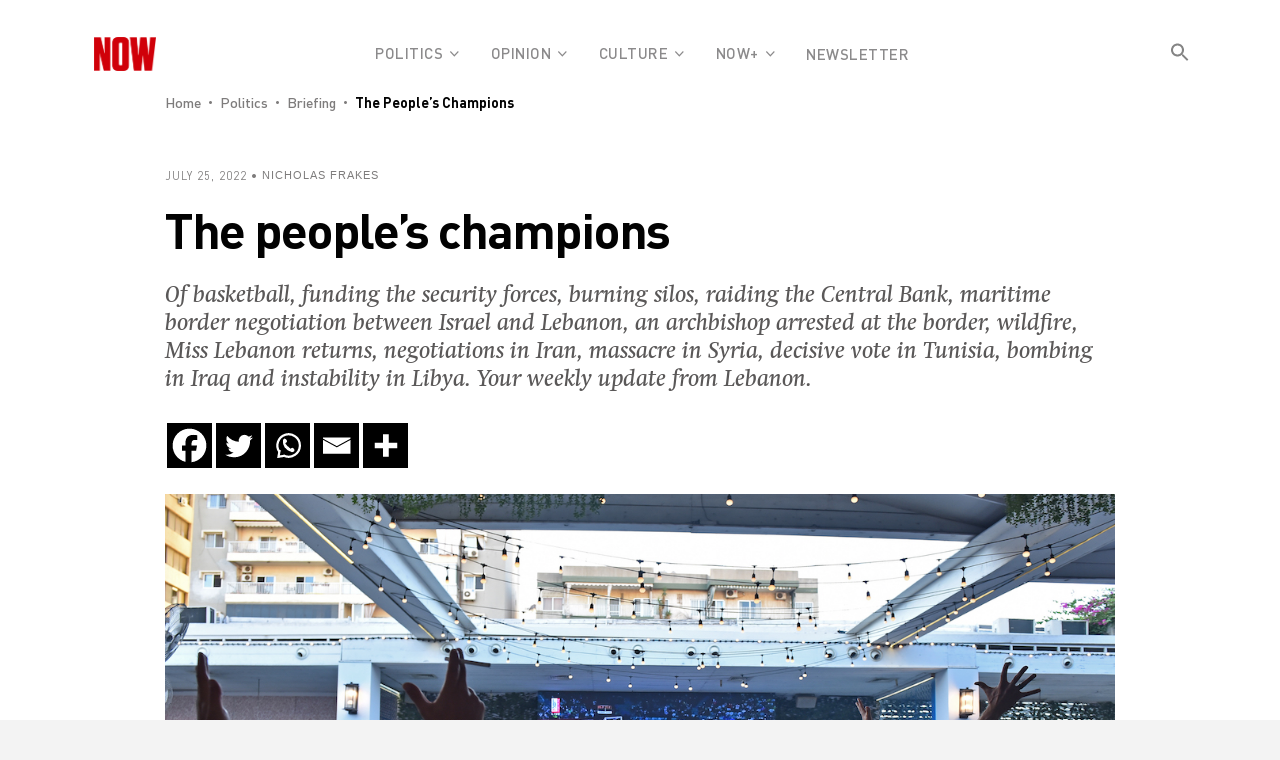

--- FILE ---
content_type: text/html; charset=UTF-8
request_url: https://nowlebanon.com/the-peoples-champions/
body_size: 32543
content:
 <!DOCTYPE html>
<html lang="en-US">
<head>
    	
        <meta charset="UTF-8"/>

        <link rel="profile" href="https://gmpg.org/xfn/11" />
        <link rel="pingback" href="https://nowlebanon.com/xmlrpc.php"/>
                    <meta name="viewport" content="width=device-width,initial-scale=1,user-scalable=no">
        	
	<meta name='robots' content='index, follow, max-image-preview:large, max-snippet:-1, max-video-preview:-1' />

	<!-- This site is optimized with the Yoast SEO plugin v22.8 - https://yoast.com/wordpress/plugins/seo/ -->
	<title>The people&#039;s champions - Nowlebanon</title>
	<link rel="canonical" href="https://nowlebanon.com/the-peoples-champions/" />
	<meta property="og:locale" content="en_US" />
	<meta property="og:type" content="article" />
	<meta property="og:title" content="The people&#039;s champions - Nowlebanon" />
	<meta property="og:description" content="Of basketball, funding the security forces, burning silos, raiding the Central Bank, maritime border negotiation between Israel and Lebanon, an archbishop arrested at the border, wildfire, Miss Lebanon returns, negotiations in Iran, massacre in Syria, decisive vote in Tunisia, bombing in Iraq and instability in Libya. Your weekly update from Lebanon." />
	<meta property="og:url" content="https://nowlebanon.com/the-peoples-champions/" />
	<meta property="og:site_name" content="Nowlebanon" />
	<meta property="article:published_time" content="2022-07-25T16:26:11+00:00" />
	<meta property="og:image" content="https://nowlebanon.com/wp-content/uploads/2022/07/32FD8NF-highres.jpg" />
	<meta property="og:image:width" content="1200" />
	<meta property="og:image:height" content="750" />
	<meta property="og:image:type" content="image/jpeg" />
	<meta name="author" content="Nicholas Frakes" />
	<meta name="twitter:card" content="summary_large_image" />
	<meta name="twitter:label1" content="Written by" />
	<meta name="twitter:data1" content="Nicholas Frakes" />
	<meta name="twitter:label2" content="Est. reading time" />
	<meta name="twitter:data2" content="11 minutes" />
	<script type="application/ld+json" class="yoast-schema-graph">{"@context":"https://schema.org","@graph":[{"@type":"WebPage","@id":"https://nowlebanon.com/the-peoples-champions/","url":"https://nowlebanon.com/the-peoples-champions/","name":"The people's champions - Nowlebanon","isPartOf":{"@id":"https://nowlebanon.com/#website"},"primaryImageOfPage":{"@id":"https://nowlebanon.com/the-peoples-champions/#primaryimage"},"image":{"@id":"https://nowlebanon.com/the-peoples-champions/#primaryimage"},"thumbnailUrl":"https://nowlebanon.com/wp-content/uploads/2022/07/32FD8NF-highres.jpg","datePublished":"2022-07-25T16:26:11+00:00","dateModified":"2022-07-25T16:26:11+00:00","author":{"@id":"https://nowlebanon.com/#/schema/person/9850b4ace8d45d87bb035e81af5b7c3a"},"breadcrumb":{"@id":"https://nowlebanon.com/the-peoples-champions/#breadcrumb"},"inLanguage":"en-US","potentialAction":[{"@type":"ReadAction","target":["https://nowlebanon.com/the-peoples-champions/"]}]},{"@type":"ImageObject","inLanguage":"en-US","@id":"https://nowlebanon.com/the-peoples-champions/#primaryimage","url":"https://nowlebanon.com/wp-content/uploads/2022/07/32FD8NF-highres.jpg","contentUrl":"https://nowlebanon.com/wp-content/uploads/2022/07/32FD8NF-highres.jpg","width":1200,"height":750,"caption":"Fans react as they watch the FIBA Asia Cup final match between Lebanon and Australia, in the Lebanese capital Beirut on July 24, 2022. The Australian team won the Asian Basketball Cup title by beating the Lebanese team in the final match 75-73. Photo: Fadel Itani, AFP"},{"@type":"BreadcrumbList","@id":"https://nowlebanon.com/the-peoples-champions/#breadcrumb","itemListElement":[{"@type":"ListItem","position":1,"name":"Home","item":"https://nowlebanon.com/"},{"@type":"ListItem","position":2,"name":"The people&#8217;s champions"}]},{"@type":"WebSite","@id":"https://nowlebanon.com/#website","url":"https://nowlebanon.com/","name":"Nowlebanon","description":"NOW","potentialAction":[{"@type":"SearchAction","target":{"@type":"EntryPoint","urlTemplate":"https://nowlebanon.com/?s={search_term_string}"},"query-input":"required name=search_term_string"}],"inLanguage":"en-US"},{"@type":"Person","@id":"https://nowlebanon.com/#/schema/person/9850b4ace8d45d87bb035e81af5b7c3a","name":"Nicholas Frakes","image":{"@type":"ImageObject","inLanguage":"en-US","@id":"https://nowlebanon.com/#/schema/person/image/","url":"https://nowlebanon.com/wp-content/uploads/2021/05/Nicholas-Frakes-Retouched-Square.jpg","contentUrl":"https://nowlebanon.com/wp-content/uploads/2021/05/Nicholas-Frakes-Retouched-Square.jpg","caption":"Nicholas Frakes"},"url":"https://nowlebanon.com/author/nicholasfrakes/"}]}</script>
	<!-- / Yoast SEO plugin. -->


<link rel='dns-prefetch' href='//www.googletagmanager.com' />
<link rel='dns-prefetch' href='//fonts.googleapis.com' />
<link rel="alternate" type="application/rss+xml" title="Nowlebanon &raquo; Feed" href="https://nowlebanon.com/feed/" />
<link rel="alternate" type="application/rss+xml" title="Nowlebanon &raquo; Comments Feed" href="https://nowlebanon.com/comments/feed/" />
<link rel="alternate" title="oEmbed (JSON)" type="application/json+oembed" href="https://nowlebanon.com/wp-json/oembed/1.0/embed?url=https%3A%2F%2Fnowlebanon.com%2Fthe-peoples-champions%2F" />
<link rel="alternate" title="oEmbed (XML)" type="text/xml+oembed" href="https://nowlebanon.com/wp-json/oembed/1.0/embed?url=https%3A%2F%2Fnowlebanon.com%2Fthe-peoples-champions%2F&#038;format=xml" />
<style id='wp-img-auto-sizes-contain-inline-css' type='text/css'>
img:is([sizes=auto i],[sizes^="auto," i]){contain-intrinsic-size:3000px 1500px}
/*# sourceURL=wp-img-auto-sizes-contain-inline-css */
</style>
<style id='wp-emoji-styles-inline-css' type='text/css'>

	img.wp-smiley, img.emoji {
		display: inline !important;
		border: none !important;
		box-shadow: none !important;
		height: 1em !important;
		width: 1em !important;
		margin: 0 0.07em !important;
		vertical-align: -0.1em !important;
		background: none !important;
		padding: 0 !important;
	}
/*# sourceURL=wp-emoji-styles-inline-css */
</style>
<style id='wp-block-library-inline-css' type='text/css'>
:root{--wp-block-synced-color:#7a00df;--wp-block-synced-color--rgb:122,0,223;--wp-bound-block-color:var(--wp-block-synced-color);--wp-editor-canvas-background:#ddd;--wp-admin-theme-color:#007cba;--wp-admin-theme-color--rgb:0,124,186;--wp-admin-theme-color-darker-10:#006ba1;--wp-admin-theme-color-darker-10--rgb:0,107,160.5;--wp-admin-theme-color-darker-20:#005a87;--wp-admin-theme-color-darker-20--rgb:0,90,135;--wp-admin-border-width-focus:2px}@media (min-resolution:192dpi){:root{--wp-admin-border-width-focus:1.5px}}.wp-element-button{cursor:pointer}:root .has-very-light-gray-background-color{background-color:#eee}:root .has-very-dark-gray-background-color{background-color:#313131}:root .has-very-light-gray-color{color:#eee}:root .has-very-dark-gray-color{color:#313131}:root .has-vivid-green-cyan-to-vivid-cyan-blue-gradient-background{background:linear-gradient(135deg,#00d084,#0693e3)}:root .has-purple-crush-gradient-background{background:linear-gradient(135deg,#34e2e4,#4721fb 50%,#ab1dfe)}:root .has-hazy-dawn-gradient-background{background:linear-gradient(135deg,#faaca8,#dad0ec)}:root .has-subdued-olive-gradient-background{background:linear-gradient(135deg,#fafae1,#67a671)}:root .has-atomic-cream-gradient-background{background:linear-gradient(135deg,#fdd79a,#004a59)}:root .has-nightshade-gradient-background{background:linear-gradient(135deg,#330968,#31cdcf)}:root .has-midnight-gradient-background{background:linear-gradient(135deg,#020381,#2874fc)}:root{--wp--preset--font-size--normal:16px;--wp--preset--font-size--huge:42px}.has-regular-font-size{font-size:1em}.has-larger-font-size{font-size:2.625em}.has-normal-font-size{font-size:var(--wp--preset--font-size--normal)}.has-huge-font-size{font-size:var(--wp--preset--font-size--huge)}.has-text-align-center{text-align:center}.has-text-align-left{text-align:left}.has-text-align-right{text-align:right}.has-fit-text{white-space:nowrap!important}#end-resizable-editor-section{display:none}.aligncenter{clear:both}.items-justified-left{justify-content:flex-start}.items-justified-center{justify-content:center}.items-justified-right{justify-content:flex-end}.items-justified-space-between{justify-content:space-between}.screen-reader-text{border:0;clip-path:inset(50%);height:1px;margin:-1px;overflow:hidden;padding:0;position:absolute;width:1px;word-wrap:normal!important}.screen-reader-text:focus{background-color:#ddd;clip-path:none;color:#444;display:block;font-size:1em;height:auto;left:5px;line-height:normal;padding:15px 23px 14px;text-decoration:none;top:5px;width:auto;z-index:100000}html :where(.has-border-color){border-style:solid}html :where([style*=border-top-color]){border-top-style:solid}html :where([style*=border-right-color]){border-right-style:solid}html :where([style*=border-bottom-color]){border-bottom-style:solid}html :where([style*=border-left-color]){border-left-style:solid}html :where([style*=border-width]){border-style:solid}html :where([style*=border-top-width]){border-top-style:solid}html :where([style*=border-right-width]){border-right-style:solid}html :where([style*=border-bottom-width]){border-bottom-style:solid}html :where([style*=border-left-width]){border-left-style:solid}html :where(img[class*=wp-image-]){height:auto;max-width:100%}:where(figure){margin:0 0 1em}html :where(.is-position-sticky){--wp-admin--admin-bar--position-offset:var(--wp-admin--admin-bar--height,0px)}@media screen and (max-width:600px){html :where(.is-position-sticky){--wp-admin--admin-bar--position-offset:0px}}

/*# sourceURL=wp-block-library-inline-css */
</style>
<style id='classic-theme-styles-inline-css' type='text/css'>
/*! This file is auto-generated */
.wp-block-button__link{color:#fff;background-color:#32373c;border-radius:9999px;box-shadow:none;text-decoration:none;padding:calc(.667em + 2px) calc(1.333em + 2px);font-size:1.125em}.wp-block-file__button{background:#32373c;color:#fff;text-decoration:none}
/*# sourceURL=/wp-includes/css/classic-themes.min.css */
</style>
<link rel='stylesheet' id='wpd-sub-title-public-style-css' href='https://nowlebanon.com/wp-content/plugins/add-subtitle/includes/css/wpd-sub-title-public.css?ver=6.9' type='text/css' media='all' />
<link rel='stylesheet' id='bbp-default-css' href='https://nowlebanon.com/wp-content/plugins/bbpress/templates/default/css/bbpress.min.css?ver=2.6.9' type='text/css' media='all' />
<link rel='stylesheet' id='rs-plugin-settings-css' href='https://nowlebanon.com/wp-content/plugins/revslider/public/assets/css/rs6.css?ver=6.2.23' type='text/css' media='all' />
<style id='rs-plugin-settings-inline-css' type='text/css'>
#rs-demo-id {}
/*# sourceURL=rs-plugin-settings-inline-css */
</style>
<link rel='stylesheet' id='uaf_client_css-css' href='https://nowlebanon.com/wp-content/uploads/useanyfont/uaf.css?ver=1666112383' type='text/css' media='all' />
<style id='woocommerce-inline-inline-css' type='text/css'>
.woocommerce form .form-row .required { visibility: visible; }
/*# sourceURL=woocommerce-inline-inline-css */
</style>
<link rel='stylesheet' id='ppress-frontend-css' href='https://nowlebanon.com/wp-content/plugins/wp-user-avatar/assets/css/frontend.min.css?ver=4.15.9' type='text/css' media='all' />
<link rel='stylesheet' id='ppress-flatpickr-css' href='https://nowlebanon.com/wp-content/plugins/wp-user-avatar/assets/flatpickr/flatpickr.min.css?ver=4.15.9' type='text/css' media='all' />
<link rel='stylesheet' id='ppress-select2-css' href='https://nowlebanon.com/wp-content/plugins/wp-user-avatar/assets/select2/select2.min.css?ver=6.9' type='text/css' media='all' />
<link rel='stylesheet' id='mc4wp-form-themes-css' href='https://nowlebanon.com/wp-content/plugins/mailchimp-for-wp/assets/css/form-themes.css?ver=4.9.13' type='text/css' media='all' />
<link rel='stylesheet' id='ivory-search-styles-css' href='https://nowlebanon.com/wp-content/plugins/add-search-to-menu/public/css/ivory-search.min.css?ver=5.5.6' type='text/css' media='all' />
<link rel='stylesheet' id='newsroom-elated-default-style-css' href='https://nowlebanon.com/wp-content/themes/newsroom/style.css?ver=6.9' type='text/css' media='all' />
<link rel='stylesheet' id='newsroom-elated-child-style-css' href='https://nowlebanon.com/wp-content/themes/newsroom-child/style.css?ver=6.9' type='text/css' media='all' />
<link rel='stylesheet' id='newsroom-elated-modules-css' href='https://nowlebanon.com/wp-content/themes/newsroom/assets/css/modules.min.css?ver=6.9' type='text/css' media='all' />
<style id='newsroom-elated-modules-inline-css' type='text/css'>
/* Chrome Fix */
.eltd-vertical-align-containers .eltd-position-center:before, 
.eltd-vertical-align-containers .eltd-position-left:before, 
.eltd-vertical-align-containers .eltd-position-right:before {
    margin-right: 0;
}

.page-template-landing-page .eltd-content {
    padding-bottom: 0;
}

.page-template-landing-page .bottom-shadow {
    box-shadow: 1px 1px 3px 0 #cecccc;
}

.page-template-landing-page .top-shadow {
    box-shadow: -1px -1px 3px 0 #cecccc;
}

.page-template-landing-page .purchase-button {
    line-height: 54px;
    padding: 0 42px;
}

@media  (max-width: 1024px) {
  .page-template-landing-page .eltd-image-with-hover-info-holder .eltd-image-with-hover-info-item {    
    width: 100% !important;
  }
/* Search Bar*/
.is-menu.full-width-menu form, .is-menu.sliding form {
    right: inherit !important;
    max-width: 100% !important;
    width: 100% !important;
}
.is-form-style.is-form-style-3 input.is-search-input {
    padding: 0;
}
/* End Search Bar */
}

.eltd-boxed footer .eltd-twitter-widget li:nth-child(2){
    margin: 0;
    padding: 0;
    border: 0;
}

.eltd-boxed footer .eltd-twitter-widget li:nth-child(3){
    display: none;
}

.eltd-boxed footer .wpcf7-form .eltd-50{
    width: 100%;
}

blockquote:before {color: #FA0A25;}

#comments {display:none}

.wp-subtitle {
    font-size: 24px;
    line-height: 28px;
    padding-bottom: 17px;
    margin-bottom: 10px;
    color:#5a5858;
    font-family: 'swift-book-it' !important;
    font-style: normal !important;
}
body.search .eltd-search-page-holder .eltd-pt-two-item .eltd-post-item-inner .eltd-pt-content-holder .eltd-pt-excerpt>.eltd-post-excerpt {
    color:#5a5858;
    font-family: 'swift-book-it' !important;
    font-style: normal !important;
    font-size: 14px;
}

.ccfic-text, .vc_figure-caption {
    font-size: 14px !important;
    font-family: 'Dinpro' !important;
    line-height:0;
}
.wpb_single_image .vc_figure-caption {
    margin-top: 10px !important;
}
.eltd-single-tags-title, .eltd-single-share {
    font-size: 20px;
}
.single-post .eltd-single-tags-holder .eltd-tags a:not(:last-child):after {
    content: " • ";
}

.eltd-pattern-background-holder {display: none !important;}

.pp-multiple-authors-layout-boxed ul li, .pp-multiple-authors-layout-centered ul li {
border: 0 !important;
}

.eltd-section-title-holder>.eltd-st-title { letter-spacing: -2px !important; line-height: 1 !important;}

.eltd-pt-title{text-transform: initial !important;}

.eltd-drop-down .eltd-menu-second .eltd-menu-inner ul li>a {font-size:12px !important}

* {
	-webkit-box-shadow: none !important;
	-moz-box-shadow: none !important;
	box-shadow: none !important;
	}

footer div {
    background-color:#000000 !important;
}
footer .eltd-footer-heading-holder img {
    margin: 30px auto 0;
}

.eltd-footer-heading-holder {border-bottom:0 !important}

.footer-spc {font-family: 'dinpro-medium' !important;}

.footer-sco span {margin-right: 20px;}
.footer-spc a {color:inherit !important;}

body.single-post .entry-title {
font-size:50px;
line-height: 0.9;
letter-spacing:-2px;
}

body {font-size:15px; color:#5a5858;}

.heateorSssFacebookSvg {background-image: url(https://nowlebanon.com/wp-content/uploads/2021/04/fb-ico-n-s.png) !important}
.heateorSssFacebookBackground {background-color:transparent !important}
.heateorSssTwitterSvg {background-image: url(https://nowlebanon.com/wp-content/uploads/2021/04/tw-ico-n-s.png) !important}
.heateorSssTwitterBackground {background-color:transparent !important}
.heateorSssWhatsappSvg {background-image: url(https://nowlebanon.com/wp-content/uploads/2021/04/watp-ico-n-s.png) !important}
.heateorSssWhatsappBackground {background-color:transparent !important}
.heateorSssEmailSvg {background-image: url(https://nowlebanon.com/wp-content/uploads/2021/04/mail-ico-s.png) !important}
.heateorSssEmailBackground {background-color:transparent !important}
.heateorSssMoreSvg {background-image: url(https://nowlebanon.com/wp-content/uploads/2021/04/sharemore-ico-s.png) !important}
.heateorSssMoreBackground {background-color:transparent !important}

.ccfic {padding-bottom:18px;}

.main-high-art-hm .eltd-pt-title-link  {
    letter-spacing: -2px;
    line-height: 0;
}

/*.culture-homepg .eltd-pt-two-item .eltd-pt-title {font-family:Swiftneueltpro-book !important}*/


.article-title-str strong{font-family: dinpro-bold !important; font-size: 20px !important; letter-spacing: -0.2px !important;}

blockquote {font-family:Dinpro-bold !important}

.multiple-authors-target-the-content div {font-family:Dinpro-bold !important}

.multiple-authors-links a {background-color:#a7a7a7 !important}

.widget-title{letter-spacing:-1.2px !important; font-size:24px; padding-top:15px}

.pp-multiple-authors-layout-boxed ul li, .pp-multiple-authors-layout-centered ul li {padding:0 !important}

.eltd-main-menu>ul>li>a {font-family:dinpro-medium !important}

@media only screen and (max-width: 768px){
#footcust1{display:none}
#footcust2{width:100% !important; float:none !important; padding-bottom:15px !important;}
#footcust3{width:100% !important; float:none !important; padding-bottom:15px !important;}
#footcust4{display:none}
}


@media only screen and (width: 2560px){
#footcust3{width:12% !important; float:right !important;}
}

aside.eltd-sidebar{background-color:#ffffff}

aside .eltd-post-item-inner{background-color:#ffffff !important}

.is-search-form {max-width:275px; height:33px}

.eltd-st-title {font-size:30px !important}

.vc_figure-caption {font-size:14px !important; font-family:'Dinpro' !important; line-height:18px;}

blockquote {font-family:'Dinpro-bold' !important; font-size: 22px !important;}

.eltd-section-title-holder:not(.eltd-st-without-border) {
    padding: 6px 22px 5px;
}

.eltd-breadcrumbs-holder {background-color:#ffffff !important; padding-top: 39px !important; border-top: 1px solid #dddcdc;}

/* Jihane */
.eltd-sidebar .widget, .wpb_widgetised_column .widget,
.eltd-bnl-holder.eltd-layout-holder .eltd-post-item .eltd-post-item-inner,
.eltd-bnl-holder.eltd-slider-holder .eltd-post-item .eltd-post-item-inner,
.eltd-bnl-holder.eltd-block-holder,
.eltd-unique-author-layout .eltd-author-description .eltd-author-description-inner {
    border-top: 5px solid #000000;
}
.eltd-bnl-holder.eltd-layout-holder .eltd-post-item .eltd-post-item-inner {
    padding: 22px 0;
}
.eltd-bnl-holder.eltd-block-holder .eltd-bnl-outer .eltd-bnl-inner>.eltd-post-block-featured {
    padding: 0;
    width: 100%;
}
.eltd-section-title-holder:not(.eltd-st-without-border) {
    padding: 6px 0 5px;
}
.wpb_widgetised_column .widget {
    padding:  22px 0;
}
.wpb_widgetised_column .widget .eltd-section-title-holder {
    border-top: 0 solid #000000;
    padding: 6px 0 5px;
    margin: -22px 0 22px;
    width: 100%;
}
.eltd-bnl-holder.eltd-block-holder.eltd-thick-border {
    border-top: 5px solid #000;
}
.eltd-bnl-holder.eltd-block-holder .eltd-bnl-outer .eltd-bnl-inner>.eltd-post-block-featured .eltd-pt-more-section:after {
    left: 0;
    width: 100%;
}
.eltd-pb-two-holder.eltd-bnl-holder .eltd-bnl-outer .eltd-bnl-inner>.eltd-post-block-part.eltd-post-block-non-featured {
    padding: 30px 0 0;
}
.eltd-post-pag-np-horizontal .eltd-bnl-navigation-holder .eltd-bnl-nav-icon {
    line-height: 45px;
}
.eltd-post-pag-np-horizontal .eltd-bnl-navigation-holder {
    right: 0;
}
.eltd-sp-one-holder.eltd-bnl-holder .eltd-bnl-outer .eltd-bnl-inner.eltd-post-slider .eltd-post-item .eltd-post-item-inner {
    padding: 22px 0;
}
.eltd-sp-one-holder.eltd-bnl-holder .eltd-bnl-outer .eltd-bnl-inner.eltd-post-slider .eltd-post-item {
    margin-left: 12px;
    margin-right: 12px;
}
.eltd-btn .eltd-btn-icon-element {
    width: 20px;
    text-align: right;
}
.eltd-bnl-holder.eltd-block-holder.eltd-pb-five-holder .eltd-bnl-outer .eltd-bnl-inner .eltd-post-block-featured {
    padding: 0 22px 0 0;
}
.eltd-bnl-holder .eltd-bnl-outer .eltd-bnl-inner>.eltd-post-block-part {
    padding: 0;
}
.eltd-bnl-holder.eltd-block-holder.eltd-pb-five-holder .eltd-bnl-outer .eltd-bnl-inner .eltd-post-block-non-featured .eltd-post-item {
    padding-right: 14px;
}
.eltd-bnl-holder .eltd-bnl-outer .eltd-bnl-inner .eltd-post-item .eltd-post-item-inner .eltd-pt-image-link img {
    width: 100%;
}
footer {
    border: 0;
    margin: 60px auto 0;
}
.eltd-sidebar .widget .eltd-section-title-holder,
.eltd-boxed-section {
    border-top: 5px solid #000;
}
.eltd-blog-holder.eltd-blog-type-standard article .eltd-post-content {
    padding: 22px 0 0;
    border-top: 4px solid #000;
}
.eltd-blog-holder.eltd-blog-type-standard article .eltd-pt-more-section:after {
    left: 0;
    width: 100%;
}
.eltd-btn .eltd-btn-icon-element {
    margin-right: 0;
}
.eltd-boxed-section .eltd-boxed-section-inner {
    padding: 8px 0;
}
body.search .eltd-boxed-section-subtitle {
    padding: 14px 0;
}
.eltd-section-title-holder:not(.eltd-st-without-border) {
    padding: 4px 0 8px;
}
body.search .eltd-search-results-holder {
    margin-top: 3px;
}
.eltd-pb-four-holder.eltd-bnl-holder .eltd-bnl-outer .eltd-bnl-inner>.eltd-post-block-non-featured {
    padding: 7px 0 22px;
    width: 100%
}
.eltd-bnl-holder .eltd-pt-image-holder .eltd-post-info-icon-holder .eltd-post-info-icon-holder-table .eltd-post-info-icon-holder-cell .eltd-post-info-icon.eltd-post-video:before {
    font-size: 20px;
}
.wpb_single_image .vc_single_image-wrapper {
    margin-top: 30px;
}
h6 {
    font-family: 'dinpro-bold' !important;
    font-size: 16px;
}
.wpb_widgetised_column .widget.eltd-widget-sticky-sidebar {
    border-top: 0 none !important;
}
h2, h3 {
    letter-spacing: -1px; 
} 
h4 {
    letter-spacing: -1px; 
}
.slick-track h2 {
    font-size: 55px;
    line-height: 45px;
    letter-spacing: -2px;
}


@media only screen and (max-width: 600px) {
.slick-track h2 {font-size: 22px;
line-height: 45px;
letter-spacing: -2px;}
.eltd-column2 {display:none;}
}
.eltd-bnl-holder.eltd-sp-four-holder .eltd-bnl-outer .eltd-bnl-inner .eltd-post-slider-primary .eltd-post-item .eltd-post-item-inner .eltd-pt-content-holder .eltd-pt-title {
    width: 85%;
}
.culture-homepg .eltd-pt-title {
    font-family: 'dinpro-bold' !important;
}
h4 {
    font-size: 28px;
}
h6 {
    font-size: 18px;
}
.eltd-bnl-holder .eltd-bnl-outer .eltd-bnl-inner .eltd-post-item.eltd-pt-two-item .eltd-post-item-inner .eltd-pt-content-holder .eltd-pt-title {
    margin-top: -5px !important;
}
.eltd-sp-three-holder.eltd-bnl-holder .eltd-bnl-outer .eltd-bnl-inner .eltd-post-slider-primary .eltd-post-item .eltd-pt-excerpt .eltd-post-excerpt {
    font-size: 19px;
    font-family: 'swift-book-it' !important;
    font-style: normal !important;
}
.eltd-bnl-holder .eltd-bnl-outer .eltd-bnl-inner .eltd-post-item.eltd-pt-one-item .eltd-post-item-inner .eltd-pt-meta-section {
    margin-top: 20px;
}
.eltd-bnl-holder .eltd-bnl-outer .eltd-bnl-inner .eltd-post-item .eltd-post-item-inner .eltd-post-info-category {
    margin: 0 15px 12px 0;
}
.eltd-sidebar .widget .eltd-bnl-holder .eltd-bnl-outer .eltd-bnl-inner .eltd-post-item, .wpb_widgetised_column .widget .eltd-bnl-holder .eltd-bnl-outer .eltd-bnl-inner .eltd-post-item {
    border-top: 1px solid #dddcdc;
}
.eltd-btn {
    font-family: 'dinpro' !important;
}
a.eltd-bnl-nav-icon {
    color: #000000;
}

/* menu */
.eltd-page-header .eltd-sticky-header .eltd-sticky-holder .eltd-logo-wrapper a {
    max-height: 34px;
}
.is-form-style input.is-search-submit, .is-search-icon {
    background-color: transparent;
    border: 0 none;
}
.is-form-style input.is-search-submit:hover, .is-search-icon:hover {
    background-color: transparent;
    border: 0 none;
    cursor: pointer;
}
.is-form-style .is-search-submit:hover path {
    fill: #000000;
}
.page-id-838 .is-form-style .is-search-submit:hover path {
    fill: #ffffff;
}
.eltd-page-header, .eltd-page-header .eltd-sticky-header .eltd-sticky-holder {
    text-align: center;
}
.eltd-page-header .eltd-vertical-align-containers {
    text-align: center;
    margin: 0 auto;
    max-width: 1100px;
}
/* end menu */

/* article page */
.single-post .eltd-title {
     margin-bottom: 45px;
}
.single-post .eltd-blog-single-share+.eltd-blog-single, .single-post .eltd-content-has-sidebar {
    margin-top: 0;
}
.eltd-content .eltd-content-inner > .eltd-container > .eltd-container-inner {
    padding-top: 14px !important;
}
h3 {
    font-family: 'Dinpro-bold' !important;
    font-size: 26px !important;
    margin-bottom: 28px;
}
.eltd-date-widget-holder {
    font-size: 10px;
}
blockquote, .single-post article .eltd-post-text-inner blockquote {
    font-size: 30px !important;
    line-height: 31px;
    letter-spacing: -1px;
}
.pp-multiple-authors-layout-boxed a, .pp-multiple-authors-layout-centered a {
    color: #000000;
}
.pp-multiple-authors-layout-boxed {
    border-top: 1px solid #dddcdc;
    margin-top: 30px;
    padding-top: 16px;
}
.pp-multiple-authors-layout-boxed .multiple-authors-links a:nth-child(1), .pp-multiple-authors-layout-centered .multiple-authors-links a:nth-child(1) {
    padding: 0 6px !important;
}
.pp-multiple-authors-layout-boxed .multiple-authors-links a, .pp-multiple-authors-layout-centered .multiple-authors-links a, .pp-multiple-authors-layout-boxed .multiple-authors-links a span, .pp-multiple-authors-layout-centered .multiple-authors-links a span {
    height: 24px !important;
    line-height: 24px !important;
}

.eltd-breadcrumbs .eltd-delimiter:before {
    content: ' • ';
}
.single-post .eltd-post-info>div:not(:last-child):after {
    content: ' • ';
    right: -11px;
}
.eltd-blog-single-share {
    padding: 0 0 30px 0;
}
blockquote, .single-post article .eltd-post-text-inner blockquote {
    border-top: 5px solid #0e0e0e;
    margin: 30px 0;
}
.eltd-sidebar .widget .eltd-section-title-holder {
    border-top: 5px solid #000;
    margin: -22px 0 22px;
    padding: 6px 0 5px;
    width: 100%;
}
.single-post .eltd-sidebar .widget {
    border-top: 0 solid #000; /* this one */
    padding: 40px 0;
}
.single-post .eltd-related-posts-holder {
    border-top: 4px solid #000;
    padding: 0 0 22px 0;
}
.single-post .eltd-related-posts-holder .eltd-title-holder {
    border-top: 1px solid #000000;
    margin: 0 0 22px 0;
    padding: 6px 0 5px;
}
.ccfic {
    line-height: 20px;
}
.single-post article p {
    color: #000;
    font-size: 18px;
    line-height: 28px;
}
p.footer-spc {
    color: #7e7c7c;
    font-size: 13px;
    line-height: 15px;
    margin-bottom: 18px;
}
.eltd-wrapper {
    background-color: #ffffff;
}
.single-post article .eltd-section {
    margin-top: 30px;
}
.single-post article p {
    margin: 0 0 25px 0;
}
.single-post .eltd-related-posts-holder .eltd-post-columns-inner .eltd-post-item .eltd-pt-image-holder {
    margin-bottom: 5px;
}
.single-post .eltd-sidebar .widget .eltd-bnl-holder .eltd-bnl-outer .eltd-bnl-inner .eltd-post-item {
    border-top: 1px solid #dddcdc; 
}
.multiple-authors-name {
    margin-top: 12px;
}
.pp-multiple-authors-layout-boxed .multiple-authors-links {
    margin-top: 0;
}
.pp-multiple-authors-layout-boxed .multiple-authors-links a, .pp-multiple-authors-layout-centered .multiple-authors-links a {
    border-radius: 0 !important;
}
/* end article page */

/* author page */
.eltd-content {
    background-color: #ffffff;
}
.eltd-unique-author-layout .eltd-author-description .eltd-author-description-inner {
    padding: 22px 0;
    border-top: 7px solid #000000;
}
.eltd-sidebar .widget {
    padding: 22px 0;
    border-top: 0 solid #000;
}
/* end author page */

/* homepage */
.eltd-bnl-holder.eltd-sp-four-holder .eltd-bnl-outer .eltd-bnl-inner .eltd-post-slider-primary .eltd-post-item .eltd-post-item-inner .eltd-pt-content-holder {
    background: rgba(0,0,0, .5);
}
.page-id-838 .eltd-page-header .eltd-sticky-header .eltd-sticky-holder {
    background-color: #000000;
}
.page-id-838 .eltd-section-title-holder:not(.eltd-st-without-border) {
    padding: 6px 22px 5px;
}
.page-id-838 .eltd-bnl-holder.eltd-block-holder .eltd-bnl-outer .eltd-bnl-inner>.eltd-post-block-featured {
    padding: 0 22px;
}
.page-id-838 .wpb_widgetised_column .widget {
    padding: 22px 0;
}
.page-id-838 .wpb_widgetised_column .widget .eltd-bnl-holder .eltd-bnl-outer .eltd-bnl-inner .eltd-post-item .eltd-post-item-inner {
    padding: 0 22px;
}
.page-id-838 .eltd-bnl-holder.eltd-layout-holder .eltd-post-item .eltd-post-item-inner {
    padding: 22px; 
}
.page-id-838 .eltd-pb-four-holder.eltd-bnl-holder .eltd-bnl-outer .eltd-bnl-inner>.eltd-post-block-non-featured {
    padding: 7px 22px 22px 22px;
}
.page-id-838 .eltd-bnl-holder.eltd-sp-four-holder .eltd-bnl-outer .eltd-bnl-inner .eltd-slider-navigation-holder {
    top: -45px;
}
.page-id-838 .eltd-bnl-holder.eltd-block-holder.eltd-thick-border,
.page-id-838 .eltd-bnl-holder .eltd-bnl-outer .eltd-bnl-inner .eltd-post-item .eltd-post-item-inner,
.page-id-838 .wpb_widgetised_column .widget {
    background-color: #181A21;
}
.page-id-838 .wpb_widgetised_column .widget .eltd-bnl-holder .eltd-bnl-outer .eltd-bnl-inner .eltd-post-item {
     border-top: 1px solid #292929;
}
.page-id-838 .wpb_widgetised_column .widget .eltd-bnl-holder .eltd-bnl-outer .eltd-bnl-inner .eltd-post-item:first-child {
     border-top: 0 none;
}
/* slider */
.page-id-838 .eltd-bnl-holder.eltd-sp-four-holder {
    border: 0 none;
}
.page-id-838 .eltd-bnl-holder.eltd-sp-four-holder .eltd-bnl-outer .eltd-bnl-inner .eltd-post-slider-primary .eltd-post-item {
    padding: 0 12px;
}
.page-id-838 .eltd-bnl-holder.eltd-sp-four-holder .eltd-bnl-outer .eltd-bnl-inner .eltd-post-slider-primary {
    padding-bottom: 0;
}
.page-id-838 .eltd-bnl-holder.eltd-sp-four-holder .eltd-bnl-outer .eltd-bnl-inner .eltd-post-slider-primary:after {
    height: initial;
}
/* end slider */

.eltd-bnl-holder.eltd-sp-four-holder .slick-dots li button:before {
    height: 2px;
    background: #8b8a8b;
}
.eltd-bnl-holder.eltd-sp-four-holder .slick-dots li.slick-active button:before {
    background: #d00009;
}
.eltd-bnl-holder .eltd-bnl-outer .eltd-bnl-inner .eltd-post-item .eltd-post-item-inner .eltd-pt-image-link img {
    outline: 0 none;
}
.page-id-838 .eltd-mobile-header .eltd-mobile-header-inner, .page-id-838 .eltd-mobile-header .eltd-mobile-nav {
    border: 0 none;
    background-color: #000;
}
.page-id-838 .eltd-mobile-header .eltd-mobile-nav .eltd-grid>ul>li.eltd-opened>a {
    color: #ffffff;
}
.page-id-838 .eltd-page-header .eltd-menu-area {
    background-color: #000000;
}
/* end homepage */

/* menu */
.eltd-page-header .eltd-menu-area {
    background-color: #ffffff;
}
.eltd-header-type3 .eltd-menu-area .eltd-vertical-align-containers .eltd-position-center-inner {
    width: 100%;
    max-width: 1100px;
    position: relative;
    top: -50px;
}
.eltd-main-menu,
.eltd-main-menu > ul {
    position: initial !important;
}
.eltd-main-menu > ul > li:last-child {
    position: absolute;
    right: 0;
}
.eltd-main-menu > ul > li:last-child > a {
    margin-top: 15px;
}
.search-close {
    right: 0 !important;
    top: 13px !important;
    background-color: #ffffff;
    width: 20px;
    height: 20px;
}
.page-id-838 .search-close {
    background-color: #000;
}
.is-menu.full-width-menu form, .is-menu.sliding form {
    top: 6px !important;
    right: 30px
}
.is-form-style.is-form-style-3 input.is-search-input {
    border: 0 none !important;
    background-color: #ffffff;
}
.page-id-838 .is-form-style.is-form-style-3 input.is-search-input {
    background-color: #000;
}
/*
@media only screen and (max-width: 1280px) {
    .eltd-header-type3 .eltd-menu-area .eltd-vertical-align-containers .eltd-position-center-inner {
        max-width: 950px;
    }
}
*/
/* burger menu */
@media only screen and (max-width: 1024px) {
    .astm-search-menu, .is-menu .is-dropdown .menu-item, .eltd-main-menu > ul > li:last-child {
        position: relative !important;
    }
    .eltd-mobile-header .eltd-mobile-logo-wrapper img {
        height: 80%;
        margin-top: 5px;
    }
    .eltd-vertical-align-containers .eltd-position-left-inner {
        margin-left: -2px;    
    }
    .eltd-top-bar .eltd-vertical-align-containers .eltd-position-left {
        width: 100% !important;
    }
}
/* end burger menu */
/* end menu */

/* end Jihane */


/*small menu post page*/
@media only screen and (min-width: 1024px) {
body.single.single-post .eltd-page-header .eltd-sticky-header {top:27px;transition: none !important;transform: none !important;}
body.single.single-post .eltd-logo-area {display:none !important;}
body.single.single-post .eltd-default-nav {display:none !important;}
body.single.single-post .eltd-top-bar {position:fixed !important;}
/*body.single.single-post .eltd-content {top:35px !important;}*/
#eltd-content-wrapper {background-color:#ffffff !important;}
}
/*small menu post page*/

.pp-multiple-authors-layout-boxed h2 {display:none}
.boxzilla-content h4{color:#ffff !important}

.single.single-post .eltd-post-info-category {display:none !important}

@media only screen and (width: 1024px){
body.single.single-post .eltd-top-bar {
    display:none !important;}
}

#listenButton1 {
padding: 10px;
background-color: #d00009;
border: 0 none;
Cursor:pointer !important;
}

#listenButton1 > span {
color: #ffffff;
text-transform: uppercase;
font-weight: bold;
font-size: 12px;
}

#listenButton1:hover {
Cursor: pointer !important;
}@media only screen and (min-width: 1024px) and (max-width: 1400px){}
/*# sourceURL=newsroom-elated-modules-inline-css */
</style>
<link rel='stylesheet' id='newsroom-elated-plugins-css' href='https://nowlebanon.com/wp-content/themes/newsroom/assets/css/plugins.min.css?ver=6.9' type='text/css' media='all' />
<link rel='stylesheet' id='eltd-font_awesome-css' href='https://nowlebanon.com/wp-content/themes/newsroom/assets/css/font-awesome/css/font-awesome.min.css?ver=6.9' type='text/css' media='all' />
<link rel='stylesheet' id='eltd-font_elegant-css' href='https://nowlebanon.com/wp-content/themes/newsroom/assets/css/elegant-icons/style.min.css?ver=6.9' type='text/css' media='all' />
<link rel='stylesheet' id='eltd-ion_icons-css' href='https://nowlebanon.com/wp-content/themes/newsroom/assets/css/ion-icons/css/ionicons.min.css?ver=6.9' type='text/css' media='all' />
<link rel='stylesheet' id='eltd-linea_icons-css' href='https://nowlebanon.com/wp-content/themes/newsroom/assets/css/linea-icons/style.css?ver=6.9' type='text/css' media='all' />
<link rel='stylesheet' id='eltd-simple_line_icons-css' href='https://nowlebanon.com/wp-content/themes/newsroom/assets/css/simple-line-icons/simple-line-icons.css?ver=6.9' type='text/css' media='all' />
<link rel='stylesheet' id='mediaelement-css' href='https://nowlebanon.com/wp-includes/js/mediaelement/mediaelementplayer-legacy.min.css?ver=4.2.17' type='text/css' media='all' />
<link rel='stylesheet' id='wp-mediaelement-css' href='https://nowlebanon.com/wp-includes/js/mediaelement/wp-mediaelement.min.css?ver=6.9' type='text/css' media='all' />
<link rel='stylesheet' id='newsroom-elated-style-dynamic-css' href='https://nowlebanon.com/wp-content/themes/newsroom/assets/css/style_dynamic.css?ver=1721465063' type='text/css' media='all' />
<link rel='stylesheet' id='newsroom-elated-modules-responsive-css' href='https://nowlebanon.com/wp-content/themes/newsroom/assets/css/modules-responsive.min.css?ver=6.9' type='text/css' media='all' />
<link rel='stylesheet' id='newsroom-elated-style-dynamic-responsive-css' href='https://nowlebanon.com/wp-content/themes/newsroom/assets/css/style_dynamic_responsive.css?ver=1721465063' type='text/css' media='all' />
<link rel='stylesheet' id='js_composer_front-css' href='https://nowlebanon.com/wp-content/plugins/js_composer/assets/css/js_composer.min.css?ver=6.4.1' type='text/css' media='all' />
<link rel='stylesheet' id='newsroom-elated-bb-press-css' href='https://nowlebanon.com/wp-content/themes/newsroom/assets/css/bbpress.min.css?ver=6.9' type='text/css' media='all' />
<link rel='stylesheet' id='newsroom-elated-bb-press-reponsive-css' href='https://nowlebanon.com/wp-content/themes/newsroom/assets/css/bbpress-responsive.min.css?ver=6.9' type='text/css' media='all' />
<link rel='stylesheet' id='newsroom-elated-google-fonts-css' href='https://fonts.googleapis.com/css?family=Roboto+Slab%3A100%2C300%2C400%2C500%2C700%7COld+Standard+TT%3A100%2C300%2C400%2C500%2C700%7COswald%3A100%2C300%2C400%2C500%2C700%7CArvo%3A100%2C300%2C400%2C500%2C700%7CEk+Mukta%3A100%2C300%2C400%2C500%2C700%7CRaleway%3A100%2C300%2C400%2C500%2C700&#038;subset=latin-ext&#038;ver=1.0.0' type='text/css' media='all' />
<link rel='stylesheet' id='heateor_sss_frontend_css-css' href='https://nowlebanon.com/wp-content/plugins/sassy-social-share/public/css/sassy-social-share-public.css?ver=3.3.64' type='text/css' media='all' />
<style id='heateor_sss_frontend_css-inline-css' type='text/css'>
.heateor_sss_button_instagram span.heateor_sss_svg,a.heateor_sss_instagram span.heateor_sss_svg{background:radial-gradient(circle at 30% 107%,#fdf497 0,#fdf497 5%,#fd5949 45%,#d6249f 60%,#285aeb 90%)}div.heateor_sss_horizontal_sharing a.heateor_sss_button_instagram span{background:#000000!important;}div.heateor_sss_standard_follow_icons_container a.heateor_sss_button_instagram span{background:#000000}.heateor_sss_horizontal_sharing .heateor_sss_svg,.heateor_sss_standard_follow_icons_container .heateor_sss_svg{background-color:#000000!important;background:#000000!important;color:#fff;border-width:0px;border-style:solid;border-color:transparent}.heateor_sss_horizontal_sharing .heateorSssTCBackground{color:#666}.heateor_sss_horizontal_sharing span.heateor_sss_svg:hover,.heateor_sss_standard_follow_icons_container span.heateor_sss_svg:hover{border-color:transparent;}.heateor_sss_vertical_sharing span.heateor_sss_svg,.heateor_sss_floating_follow_icons_container span.heateor_sss_svg{color:#fff;border-width:0px;border-style:solid;border-color:transparent;}.heateor_sss_vertical_sharing .heateorSssTCBackground{color:#666;}.heateor_sss_vertical_sharing span.heateor_sss_svg:hover,.heateor_sss_floating_follow_icons_container span.heateor_sss_svg:hover{border-color:transparent;}@media screen and (max-width:783px) {.heateor_sss_vertical_sharing{display:none!important}}
/*# sourceURL=heateor_sss_frontend_css-inline-css */
</style>
<script type="text/javascript" src="https://nowlebanon.com/wp-includes/js/jquery/jquery.min.js?ver=3.7.1" id="jquery-core-js"></script>
<script type="text/javascript" src="https://nowlebanon.com/wp-includes/js/jquery/jquery-migrate.min.js?ver=3.4.1" id="jquery-migrate-js"></script>
<script type="text/javascript" src="https://nowlebanon.com/wp-content/plugins/revslider/public/assets/js/rbtools.min.js?ver=6.2.23" id="tp-tools-js"></script>
<script type="text/javascript" src="https://nowlebanon.com/wp-content/plugins/revslider/public/assets/js/rs6.min.js?ver=6.2.23" id="revmin-js"></script>
<script type="text/javascript" src="https://nowlebanon.com/wp-content/plugins/woocommerce/assets/js/jquery-blockui/jquery.blockUI.min.js?ver=2.7.0-wc.8.9.4" id="jquery-blockui-js" data-wp-strategy="defer"></script>
<script type="text/javascript" id="wc-add-to-cart-js-extra">
/* <![CDATA[ */
var wc_add_to_cart_params = {"ajax_url":"/wp-admin/admin-ajax.php","wc_ajax_url":"/?wc-ajax=%%endpoint%%","i18n_view_cart":"View cart","cart_url":"https://nowlebanon.com","is_cart":"","cart_redirect_after_add":"no"};
//# sourceURL=wc-add-to-cart-js-extra
/* ]]> */
</script>
<script type="text/javascript" src="https://nowlebanon.com/wp-content/plugins/woocommerce/assets/js/frontend/add-to-cart.min.js?ver=8.9.4" id="wc-add-to-cart-js" data-wp-strategy="defer"></script>
<script type="text/javascript" src="https://nowlebanon.com/wp-content/plugins/woocommerce/assets/js/js-cookie/js.cookie.min.js?ver=2.1.4-wc.8.9.4" id="js-cookie-js" defer="defer" data-wp-strategy="defer"></script>
<script type="text/javascript" id="woocommerce-js-extra">
/* <![CDATA[ */
var woocommerce_params = {"ajax_url":"/wp-admin/admin-ajax.php","wc_ajax_url":"/?wc-ajax=%%endpoint%%"};
//# sourceURL=woocommerce-js-extra
/* ]]> */
</script>
<script type="text/javascript" src="https://nowlebanon.com/wp-content/plugins/woocommerce/assets/js/frontend/woocommerce.min.js?ver=8.9.4" id="woocommerce-js" defer="defer" data-wp-strategy="defer"></script>
<script type="text/javascript" src="https://nowlebanon.com/wp-content/plugins/wp-user-avatar/assets/flatpickr/flatpickr.min.js?ver=4.15.9" id="ppress-flatpickr-js"></script>
<script type="text/javascript" src="https://nowlebanon.com/wp-content/plugins/wp-user-avatar/assets/select2/select2.min.js?ver=4.15.9" id="ppress-select2-js"></script>
<script type="text/javascript" src="https://nowlebanon.com/wp-content/plugins/js_composer/assets/js/vendors/woocommerce-add-to-cart.js?ver=6.4.1" id="vc_woocommerce-add-to-cart-js-js"></script>
<script type="text/javascript" src="https://nowlebanon.com/wp-content/plugins/woocommerce/assets/js/select2/select2.full.min.js?ver=4.0.3-wc.8.9.4" id="select2-js" defer="defer" data-wp-strategy="defer"></script>

<!-- Google Analytics snippet added by Site Kit -->
<script type="text/javascript" src="https://www.googletagmanager.com/gtag/js?id=UA-10293777-1" id="google_gtagjs-js" async></script>
<script type="text/javascript" id="google_gtagjs-js-after">
/* <![CDATA[ */
window.dataLayer = window.dataLayer || [];function gtag(){dataLayer.push(arguments);}
gtag('set', 'linker', {"domains":["nowlebanon.com"]} );
gtag("js", new Date());
gtag("set", "developer_id.dZTNiMT", true);
gtag("config", "UA-10293777-1", {"anonymize_ip":true});
gtag("config", "G-P7SQJZEYJZ");
//# sourceURL=google_gtagjs-js-after
/* ]]> */
</script>

<!-- End Google Analytics snippet added by Site Kit -->
<link rel="https://api.w.org/" href="https://nowlebanon.com/wp-json/" /><link rel="alternate" title="JSON" type="application/json" href="https://nowlebanon.com/wp-json/wp/v2/posts/7981" /><link rel="EditURI" type="application/rsd+xml" title="RSD" href="https://nowlebanon.com/xmlrpc.php?rsd" />
<meta name="generator" content="WordPress 6.9" />
<meta name="generator" content="WooCommerce 8.9.4" />
<link rel='shortlink' href='https://nowlebanon.com/?p=7981' />
<meta name="generator" content="Site Kit by Google 1.85.0" />		<script>
			document.documentElement.className = document.documentElement.className.replace( 'no-js', 'js' );
		</script>
				<style>
			.no-js img.lazyload { display: none; }
			figure.wp-block-image img.lazyloading { min-width: 150px; }
							.lazyload, .lazyloading { opacity: 0; }
				.lazyloaded {
					opacity: 1;
					transition: opacity 400ms;
					transition-delay: 0ms;
				}
					</style>
			<noscript><style>.woocommerce-product-gallery{ opacity: 1 !important; }</style></noscript>
	<meta name="generator" content="Powered by WPBakery Page Builder - drag and drop page builder for WordPress."/>
<meta name="generator" content="Powered by Slider Revolution 6.2.23 - responsive, Mobile-Friendly Slider Plugin for WordPress with comfortable drag and drop interface." />
<link rel="icon" href="https://nowlebanon.com/wp-content/uploads/2021/03/cropped-nowlogo-2-32x32.png" sizes="32x32" />
<link rel="icon" href="https://nowlebanon.com/wp-content/uploads/2021/03/cropped-nowlogo-2-192x192.png" sizes="192x192" />
<link rel="apple-touch-icon" href="https://nowlebanon.com/wp-content/uploads/2021/03/cropped-nowlogo-2-180x180.png" />
<meta name="msapplication-TileImage" content="https://nowlebanon.com/wp-content/uploads/2021/03/cropped-nowlogo-2-270x270.png" />
<script type="text/javascript">function setREVStartSize(e){
			//window.requestAnimationFrame(function() {				 
				window.RSIW = window.RSIW===undefined ? window.innerWidth : window.RSIW;	
				window.RSIH = window.RSIH===undefined ? window.innerHeight : window.RSIH;	
				try {								
					var pw = document.getElementById(e.c).parentNode.offsetWidth,
						newh;
					pw = pw===0 || isNaN(pw) ? window.RSIW : pw;
					e.tabw = e.tabw===undefined ? 0 : parseInt(e.tabw);
					e.thumbw = e.thumbw===undefined ? 0 : parseInt(e.thumbw);
					e.tabh = e.tabh===undefined ? 0 : parseInt(e.tabh);
					e.thumbh = e.thumbh===undefined ? 0 : parseInt(e.thumbh);
					e.tabhide = e.tabhide===undefined ? 0 : parseInt(e.tabhide);
					e.thumbhide = e.thumbhide===undefined ? 0 : parseInt(e.thumbhide);
					e.mh = e.mh===undefined || e.mh=="" || e.mh==="auto" ? 0 : parseInt(e.mh,0);		
					if(e.layout==="fullscreen" || e.l==="fullscreen") 						
						newh = Math.max(e.mh,window.RSIH);					
					else{					
						e.gw = Array.isArray(e.gw) ? e.gw : [e.gw];
						for (var i in e.rl) if (e.gw[i]===undefined || e.gw[i]===0) e.gw[i] = e.gw[i-1];					
						e.gh = e.el===undefined || e.el==="" || (Array.isArray(e.el) && e.el.length==0)? e.gh : e.el;
						e.gh = Array.isArray(e.gh) ? e.gh : [e.gh];
						for (var i in e.rl) if (e.gh[i]===undefined || e.gh[i]===0) e.gh[i] = e.gh[i-1];
											
						var nl = new Array(e.rl.length),
							ix = 0,						
							sl;					
						e.tabw = e.tabhide>=pw ? 0 : e.tabw;
						e.thumbw = e.thumbhide>=pw ? 0 : e.thumbw;
						e.tabh = e.tabhide>=pw ? 0 : e.tabh;
						e.thumbh = e.thumbhide>=pw ? 0 : e.thumbh;					
						for (var i in e.rl) nl[i] = e.rl[i]<window.RSIW ? 0 : e.rl[i];
						sl = nl[0];									
						for (var i in nl) if (sl>nl[i] && nl[i]>0) { sl = nl[i]; ix=i;}															
						var m = pw>(e.gw[ix]+e.tabw+e.thumbw) ? 1 : (pw-(e.tabw+e.thumbw)) / (e.gw[ix]);					
						newh =  (e.gh[ix] * m) + (e.tabh + e.thumbh);
					}				
					if(window.rs_init_css===undefined) window.rs_init_css = document.head.appendChild(document.createElement("style"));					
					document.getElementById(e.c).height = newh+"px";
					window.rs_init_css.innerHTML += "#"+e.c+"_wrapper { height: "+newh+"px }";				
				} catch(e){
					console.log("Failure at Presize of Slider:" + e)
				}					   
			//});
		  };</script>
<noscript><style> .wpb_animate_when_almost_visible { opacity: 1; }</style></noscript><style type="text/css" media="screen">.is-menu path.search-icon-path { fill: #848484;}body .popup-search-close:after, body .search-close:after { border-color: #848484;}body .popup-search-close:before, body .search-close:before { border-color: #848484;}</style>			<style type="text/css" media="screen">
			/* Ivory search custom CSS code */
			/*.astm-search-menu, .is-menu .is-dropdown .menu-item {padding-top: 14px !important;    position: absolute !important; padding-left: 256px !important;}*/			</style>
					<style type="text/css">
					</style>
		</head>
<body class="wp-singular post-template-default single single-post postid-7981 single-format-standard wp-theme-newsroom wp-child-theme-newsroom-child theme-newsroom eltd-core-1.3.1 woocommerce-no-js newsroom newsroom child-child-ver-1.0.1 newsroom-ver-1.8  eltd-blog-installed eltd-bbpress-installed eltd-uncovering-footer eltd-header-type3 eltd-sticky-header-on-scroll-down-up eltd-default-mobile-header eltd-sticky-up-mobile-header eltd-apsc-custom-style-enabled wpb-js-composer js-comp-ver-6.4.1 vc_responsive" itemscope itemtype="http://schema.org/WebPage">
<div class="eltd-wrapper">
    <div class="eltd-wrapper-inner">
                    <div id="eltd-content-wrapper">
            <!-- needed for uncovering footer effect -->
        
        


<div class="eltd-top-bar">
    	
		        <div class="eltd-vertical-align-containers eltd-33-33-33">
            <div class="eltd-position-left">
                <div class="eltd-position-left-inner">
                                            <div id="text-6" class="widget widget_text eltd-top-bar-widget">			<div class="textwidget"><p><!--[eltd_custom_font font_family="Ek Mukta" font_size="12" padding-right="10px" font_style="normal" font_weight="400" letter_spacing="1" text_transform="uppercase" text_align="" content_custom_font="Connect with:" color="#8b8a8a "]--></p>
</div>
		</div>                                    </div>
            </div>
				
            <div class="eltd-position-center">
                <div class="eltd-position-center-inner">
                                    </div>
            </div>
            <div class="eltd-position-right">
                <div class="eltd-position-right-inner">
                                    </div>
            </div>
        </div>
		
    </div>



<header class="eltd-page-header">
    <div class="eltd-logo-area">
                    <div class="eltd-vertical-align-containers">
                <div class="eltd-position-left">
                    <div class="eltd-position-left-inner">
                                                                    </div>
                </div>
                <div class="eltd-position-center">
                    <div class="eltd-position-center-inner">
                        
<div class="eltd-logo-wrapper">
    <a href="https://nowlebanon.com/" style="height: 74px;">
        <img   alt="logo" data-src="https://nowlebanon.com/wp-content/uploads/2021/05/NOW-Logotagline-on-Black.png" class="eltd-normal-logo lazyload" src="[data-uri]" /><noscript><img class="eltd-normal-logo" src="https://nowlebanon.com/wp-content/uploads/2021/05/NOW-Logotagline-on-Black.png" alt="logo"/></noscript>
        <img   alt="dark logo" data-src="https://nowlebanon.com/wp-content/uploads/2021/04/nowlogo-n270.png" class="eltd-dark-logo lazyload" src="[data-uri]" /><noscript><img class="eltd-dark-logo" src="https://nowlebanon.com/wp-content/uploads/2021/04/nowlogo-n270.png" alt="dark logo"/></noscript>        <img   alt="light logo" data-src="https://nowlebanon.com/wp-content/uploads/2021/04/nowlogo-n270.png" class="eltd-light-logo lazyload" src="[data-uri]" /><noscript><img class="eltd-light-logo" src="https://nowlebanon.com/wp-content/uploads/2021/04/nowlogo-n270.png" alt="light logo"/></noscript>        <img   alt="transparent logo" data-src="https://nowlebanon.com/wp-content/uploads/2021/04/nowlogo-n270.png" class="eltd-transparent-logo lazyload" src="[data-uri]" /><noscript><img class="eltd-transparent-logo" src="https://nowlebanon.com/wp-content/uploads/2021/04/nowlogo-n270.png" alt="transparent logo"/></noscript>    </a>
</div>

                    </div>
                </div>
                <div class="eltd-position-right">
                    <div class="eltd-position-right-inner">
                                            </div>
                </div>
            </div>
            </div>
    <div class="eltd-menu-area">
                    <div class="eltd-vertical-align-containers">
                <div class="eltd-position-left">
                    <div class="eltd-position-left-inner">
                                            </div>
                </div>
                <div class="eltd-position-center">
                    <div class="eltd-position-center-inner">
                        
<nav class="eltd-main-menu eltd-drop-down eltd-default-nav">
    <ul id="menu-now-main-menu" class="clearfix"><li id="nav-menu-item-3801" class="menu-item menu-item-type-post_type menu-item-object-page menu-item-has-children  eltd-menu-has-sub eltd-menu-narrow" ><a href="https://nowlebanon.com/politics/" class=""><span class="item_outer"><span class="item_inner"><span class="menu_icon_wrapper"><i class="menu_icon blank fa"></i></span><span class="item_text">Politics</span><span class="eltd_menu_arrow ion-ios-arrow-down"></span></span></span></a>
<div class="eltd-menu-second"><div class="eltd-menu-inner"><ul>
	<li id="nav-menu-item-4038" class="menu-item menu-item-type-taxonomy menu-item-object-category " ><a href="https://nowlebanon.com/category/politics/news/" class=""><span class="item_outer"><span class="item_inner"><span class="menu_icon_wrapper"><i class="menu_icon blank fa"></i></span><span class="item_text">News</span></span></span></a></li>
	<li id="nav-menu-item-4034" class="menu-item menu-item-type-taxonomy menu-item-object-category " ><a href="https://nowlebanon.com/category/politics/analysis/" class=""><span class="item_outer"><span class="item_inner"><span class="menu_icon_wrapper"><i class="menu_icon blank fa"></i></span><span class="item_text">Analysis</span></span></span></a></li>
	<li id="nav-menu-item-4035" class="menu-item menu-item-type-taxonomy menu-item-object-category current-post-ancestor current-menu-parent current-post-parent " ><a href="https://nowlebanon.com/category/politics/briefing/" class=""><span class="item_outer"><span class="item_inner"><span class="menu_icon_wrapper"><i class="menu_icon blank fa"></i></span><span class="item_text">Briefing</span></span></span></a></li>
	<li id="nav-menu-item-4036" class="menu-item menu-item-type-taxonomy menu-item-object-category " ><a href="https://nowlebanon.com/category/politics/dossier/" class=""><span class="item_outer"><span class="item_inner"><span class="menu_icon_wrapper"><i class="menu_icon blank fa"></i></span><span class="item_text">Dossier</span></span></span></a></li>
	<li id="nav-menu-item-4039" class="menu-item menu-item-type-taxonomy menu-item-object-category " ><a href="https://nowlebanon.com/category/politics/profile/" class=""><span class="item_outer"><span class="item_inner"><span class="menu_icon_wrapper"><i class="menu_icon blank fa"></i></span><span class="item_text">Profile</span></span></span></a></li>
	<li id="nav-menu-item-4037" class="menu-item menu-item-type-taxonomy menu-item-object-category " ><a href="https://nowlebanon.com/category/politics/interview/" class=""><span class="item_outer"><span class="item_inner"><span class="menu_icon_wrapper"><i class="menu_icon blank fa"></i></span><span class="item_text">Interview</span></span></span></a></li>
</ul></div></div>
</li>
<li id="nav-menu-item-3812" class="menu-item menu-item-type-post_type menu-item-object-page menu-item-has-children  eltd-menu-has-sub eltd-menu-narrow" ><a href="https://nowlebanon.com/opinion/" class=""><span class="item_outer"><span class="item_inner"><span class="menu_icon_wrapper"><i class="menu_icon blank fa"></i></span><span class="item_text">Opinion</span><span class="eltd_menu_arrow ion-ios-arrow-down"></span></span></span></a>
<div class="eltd-menu-second"><div class="eltd-menu-inner"><ul>
	<li id="nav-menu-item-4040" class="menu-item menu-item-type-taxonomy menu-item-object-category " ><a href="https://nowlebanon.com/category/opinion/columns/" class=""><span class="item_outer"><span class="item_inner"><span class="menu_icon_wrapper"><i class="menu_icon blank fa"></i></span><span class="item_text">Columns</span></span></span></a></li>
	<li id="nav-menu-item-4041" class="menu-item menu-item-type-taxonomy menu-item-object-category " ><a href="https://nowlebanon.com/category/opinion/commentary/" class=""><span class="item_outer"><span class="item_inner"><span class="menu_icon_wrapper"><i class="menu_icon blank fa"></i></span><span class="item_text">Commentary</span></span></span></a></li>
	<li id="nav-menu-item-4042" class="menu-item menu-item-type-taxonomy menu-item-object-category " ><a href="https://nowlebanon.com/category/opinion/editorials/" class=""><span class="item_outer"><span class="item_inner"><span class="menu_icon_wrapper"><i class="menu_icon blank fa"></i></span><span class="item_text">Editorials</span></span></span></a></li>
</ul></div></div>
</li>
<li id="nav-menu-item-4261" class="menu-item menu-item-type-post_type menu-item-object-page menu-item-has-children  eltd-menu-has-sub eltd-menu-narrow" ><a href="https://nowlebanon.com/culture/" class=""><span class="item_outer"><span class="item_inner"><span class="menu_icon_wrapper"><i class="menu_icon blank fa"></i></span><span class="item_text">Culture</span><span class="eltd_menu_arrow ion-ios-arrow-down"></span></span></span></a>
<div class="eltd-menu-second"><div class="eltd-menu-inner"><ul>
	<li id="nav-menu-item-4043" class="menu-item menu-item-type-taxonomy menu-item-object-category " ><a href="https://nowlebanon.com/category/culture/art-culture/" class=""><span class="item_outer"><span class="item_inner"><span class="menu_icon_wrapper"><i class="menu_icon blank fa"></i></span><span class="item_text">Art</span></span></span></a></li>
	<li id="nav-menu-item-4044" class="menu-item menu-item-type-taxonomy menu-item-object-category " ><a href="https://nowlebanon.com/category/culture/conversations/" class=""><span class="item_outer"><span class="item_inner"><span class="menu_icon_wrapper"><i class="menu_icon blank fa"></i></span><span class="item_text">Conversations</span></span></span></a></li>
	<li id="nav-menu-item-4045" class="menu-item menu-item-type-taxonomy menu-item-object-category " ><a href="https://nowlebanon.com/category/culture/essay/" class=""><span class="item_outer"><span class="item_inner"><span class="menu_icon_wrapper"><i class="menu_icon blank fa"></i></span><span class="item_text">Essay</span></span></span></a></li>
	<li id="nav-menu-item-4046" class="menu-item menu-item-type-taxonomy menu-item-object-category " ><a href="https://nowlebanon.com/category/culture/heritage/" class=""><span class="item_outer"><span class="item_inner"><span class="menu_icon_wrapper"><i class="menu_icon blank fa"></i></span><span class="item_text">Heritage</span></span></span></a></li>
	<li id="nav-menu-item-4047" class="menu-item menu-item-type-taxonomy menu-item-object-category " ><a href="https://nowlebanon.com/category/culture/life/" class=""><span class="item_outer"><span class="item_inner"><span class="menu_icon_wrapper"><i class="menu_icon blank fa"></i></span><span class="item_text">Life</span></span></span></a></li>
	<li id="nav-menu-item-4048" class="menu-item menu-item-type-taxonomy menu-item-object-category " ><a href="https://nowlebanon.com/category/culture/portrait/" class=""><span class="item_outer"><span class="item_inner"><span class="menu_icon_wrapper"><i class="menu_icon blank fa"></i></span><span class="item_text">Portrait</span></span></span></a></li>
</ul></div></div>
</li>
<li id="nav-menu-item-3803" class="menu-item menu-item-type-post_type menu-item-object-page menu-item-has-children  eltd-menu-has-sub eltd-menu-narrow" ><a href="https://nowlebanon.com/now/" class=""><span class="item_outer"><span class="item_inner"><span class="menu_icon_wrapper"><i class="menu_icon blank fa"></i></span><span class="item_text">Now+</span><span class="eltd_menu_arrow ion-ios-arrow-down"></span></span></span></a>
<div class="eltd-menu-second"><div class="eltd-menu-inner"><ul>
	<li id="nav-menu-item-4050" class="menu-item menu-item-type-taxonomy menu-item-object-category " ><a href="https://nowlebanon.com/category/now/photo/" class=""><span class="item_outer"><span class="item_inner"><span class="menu_icon_wrapper"><i class="menu_icon blank fa"></i></span><span class="item_text">Photo</span></span></span></a></li>
	<li id="nav-menu-item-4051" class="menu-item menu-item-type-taxonomy menu-item-object-category " ><a href="https://nowlebanon.com/category/now/video/" class=""><span class="item_outer"><span class="item_inner"><span class="menu_icon_wrapper"><i class="menu_icon blank fa"></i></span><span class="item_text">Video</span></span></span></a></li>
</ul></div></div>
</li>
<li id="nav-menu-item-4832" class="menu-item menu-item-type-custom menu-item-object-custom  eltd-menu-narrow" ><a target="_blank" href="https://nowlebanon.com/newsletter/" class=""><span class="item_outer"><span class="item_inner"><span class="menu_icon_wrapper"><i class="menu_icon blank fa"></i></span><span class="item_text">Newsletter</span></span></span></a></li>
<li class=" astm-search-menu is-menu sliding menu-item"><a href="#" aria-label="Search Icon Link"><svg width="20" height="20" class="search-icon" role="img" viewBox="2 9 20 5" focusable="false" aria-label="Search">
						<path class="search-icon-path" d="M15.5 14h-.79l-.28-.27C15.41 12.59 16 11.11 16 9.5 16 5.91 13.09 3 9.5 3S3 5.91 3 9.5 5.91 16 9.5 16c1.61 0 3.09-.59 4.23-1.57l.27.28v.79l5 4.99L20.49 19l-4.99-5zm-6 0C7.01 14 5 11.99 5 9.5S7.01 5 9.5 5 14 7.01 14 9.5 11.99 14 9.5 14z"></path></svg></a><form  class="is-search-form is-form-style is-form-style-3 is-form-id-0 " action="https://nowlebanon.com/" method="get" role="search" ><label for="is-search-input-0"><span class="is-screen-reader-text">Search for:</span><input  type="search" id="is-search-input-0" name="s" value="" class="is-search-input" placeholder="Search here..." autocomplete=off /></label><button type="submit" class="is-search-submit"><span class="is-screen-reader-text">Search Button</span><span class="is-search-icon"><svg focusable="false" aria-label="Search" xmlns="http://www.w3.org/2000/svg" viewBox="0 0 24 24" width="24px"><path d="M15.5 14h-.79l-.28-.27C15.41 12.59 16 11.11 16 9.5 16 5.91 13.09 3 9.5 3S3 5.91 3 9.5 5.91 16 9.5 16c1.61 0 3.09-.59 4.23-1.57l.27.28v.79l5 4.99L20.49 19l-4.99-5zm-6 0C7.01 14 5 11.99 5 9.5S7.01 5 9.5 5 14 7.01 14 9.5 11.99 14 9.5 14z"></path></svg></span></button></form><div class="search-close"></div></li></ul></nav>

                    </div>
                </div>
                <div class="eltd-position-right">
                    <div class="eltd-position-right-inner">
                                            </div>
                </div>
            </div>
            </div>
    

    <div class="eltd-sticky-header">
                <div class="eltd-sticky-holder">
            <div class=" eltd-vertical-align-containers">
                <div class="eltd-position-left">
                    <div class="eltd-position-left-inner">
                        
<div class="eltd-logo-wrapper">
    <a href="https://nowlebanon.com/" style="height: 74px;">
        <img  alt="logo" data-src="https://nowlebanon.com/wp-content/uploads/2021/04/nowlogo-n270.png" class="lazyload" src="[data-uri]" /><noscript><img src="https://nowlebanon.com/wp-content/uploads/2021/04/nowlogo-n270.png" alt="logo"/></noscript>
    </a>
</div>

                    </div>
                </div>
                <div class="eltd-position-center">
                    <div class="eltd-position-center-inner">
                        
<nav class="eltd-main-menu eltd-drop-down eltd-sticky-nav">
    <ul id="menu-now-main-menu-1" class="clearfix"><li id="sticky-nav-menu-item-3801" class="menu-item menu-item-type-post_type menu-item-object-page menu-item-has-children  eltd-menu-has-sub eltd-menu-narrow" ><a href="https://nowlebanon.com/politics/" class=""><span class="item_outer"><span class="item_inner"><span class="menu_icon_wrapper"><i class="menu_icon blank fa"></i></span><span class="item_text">Politics</span><span class="eltd_menu_arrow ion-ios-arrow-down"></span></span></span></a>
<div class="eltd-menu-second"><div class="eltd-menu-inner"><ul>
	<li id="sticky-nav-menu-item-4038" class="menu-item menu-item-type-taxonomy menu-item-object-category " ><a href="https://nowlebanon.com/category/politics/news/" class=""><span class="item_outer"><span class="item_inner"><span class="menu_icon_wrapper"><i class="menu_icon blank fa"></i></span><span class="item_text">News</span></span></span></a></li>
	<li id="sticky-nav-menu-item-4034" class="menu-item menu-item-type-taxonomy menu-item-object-category " ><a href="https://nowlebanon.com/category/politics/analysis/" class=""><span class="item_outer"><span class="item_inner"><span class="menu_icon_wrapper"><i class="menu_icon blank fa"></i></span><span class="item_text">Analysis</span></span></span></a></li>
	<li id="sticky-nav-menu-item-4035" class="menu-item menu-item-type-taxonomy menu-item-object-category current-post-ancestor current-menu-parent current-post-parent " ><a href="https://nowlebanon.com/category/politics/briefing/" class=""><span class="item_outer"><span class="item_inner"><span class="menu_icon_wrapper"><i class="menu_icon blank fa"></i></span><span class="item_text">Briefing</span></span></span></a></li>
	<li id="sticky-nav-menu-item-4036" class="menu-item menu-item-type-taxonomy menu-item-object-category " ><a href="https://nowlebanon.com/category/politics/dossier/" class=""><span class="item_outer"><span class="item_inner"><span class="menu_icon_wrapper"><i class="menu_icon blank fa"></i></span><span class="item_text">Dossier</span></span></span></a></li>
	<li id="sticky-nav-menu-item-4039" class="menu-item menu-item-type-taxonomy menu-item-object-category " ><a href="https://nowlebanon.com/category/politics/profile/" class=""><span class="item_outer"><span class="item_inner"><span class="menu_icon_wrapper"><i class="menu_icon blank fa"></i></span><span class="item_text">Profile</span></span></span></a></li>
	<li id="sticky-nav-menu-item-4037" class="menu-item menu-item-type-taxonomy menu-item-object-category " ><a href="https://nowlebanon.com/category/politics/interview/" class=""><span class="item_outer"><span class="item_inner"><span class="menu_icon_wrapper"><i class="menu_icon blank fa"></i></span><span class="item_text">Interview</span></span></span></a></li>
</ul></div></div>
</li>
<li id="sticky-nav-menu-item-3812" class="menu-item menu-item-type-post_type menu-item-object-page menu-item-has-children  eltd-menu-has-sub eltd-menu-narrow" ><a href="https://nowlebanon.com/opinion/" class=""><span class="item_outer"><span class="item_inner"><span class="menu_icon_wrapper"><i class="menu_icon blank fa"></i></span><span class="item_text">Opinion</span><span class="eltd_menu_arrow ion-ios-arrow-down"></span></span></span></a>
<div class="eltd-menu-second"><div class="eltd-menu-inner"><ul>
	<li id="sticky-nav-menu-item-4040" class="menu-item menu-item-type-taxonomy menu-item-object-category " ><a href="https://nowlebanon.com/category/opinion/columns/" class=""><span class="item_outer"><span class="item_inner"><span class="menu_icon_wrapper"><i class="menu_icon blank fa"></i></span><span class="item_text">Columns</span></span></span></a></li>
	<li id="sticky-nav-menu-item-4041" class="menu-item menu-item-type-taxonomy menu-item-object-category " ><a href="https://nowlebanon.com/category/opinion/commentary/" class=""><span class="item_outer"><span class="item_inner"><span class="menu_icon_wrapper"><i class="menu_icon blank fa"></i></span><span class="item_text">Commentary</span></span></span></a></li>
	<li id="sticky-nav-menu-item-4042" class="menu-item menu-item-type-taxonomy menu-item-object-category " ><a href="https://nowlebanon.com/category/opinion/editorials/" class=""><span class="item_outer"><span class="item_inner"><span class="menu_icon_wrapper"><i class="menu_icon blank fa"></i></span><span class="item_text">Editorials</span></span></span></a></li>
</ul></div></div>
</li>
<li id="sticky-nav-menu-item-4261" class="menu-item menu-item-type-post_type menu-item-object-page menu-item-has-children  eltd-menu-has-sub eltd-menu-narrow" ><a href="https://nowlebanon.com/culture/" class=""><span class="item_outer"><span class="item_inner"><span class="menu_icon_wrapper"><i class="menu_icon blank fa"></i></span><span class="item_text">Culture</span><span class="eltd_menu_arrow ion-ios-arrow-down"></span></span></span></a>
<div class="eltd-menu-second"><div class="eltd-menu-inner"><ul>
	<li id="sticky-nav-menu-item-4043" class="menu-item menu-item-type-taxonomy menu-item-object-category " ><a href="https://nowlebanon.com/category/culture/art-culture/" class=""><span class="item_outer"><span class="item_inner"><span class="menu_icon_wrapper"><i class="menu_icon blank fa"></i></span><span class="item_text">Art</span></span></span></a></li>
	<li id="sticky-nav-menu-item-4044" class="menu-item menu-item-type-taxonomy menu-item-object-category " ><a href="https://nowlebanon.com/category/culture/conversations/" class=""><span class="item_outer"><span class="item_inner"><span class="menu_icon_wrapper"><i class="menu_icon blank fa"></i></span><span class="item_text">Conversations</span></span></span></a></li>
	<li id="sticky-nav-menu-item-4045" class="menu-item menu-item-type-taxonomy menu-item-object-category " ><a href="https://nowlebanon.com/category/culture/essay/" class=""><span class="item_outer"><span class="item_inner"><span class="menu_icon_wrapper"><i class="menu_icon blank fa"></i></span><span class="item_text">Essay</span></span></span></a></li>
	<li id="sticky-nav-menu-item-4046" class="menu-item menu-item-type-taxonomy menu-item-object-category " ><a href="https://nowlebanon.com/category/culture/heritage/" class=""><span class="item_outer"><span class="item_inner"><span class="menu_icon_wrapper"><i class="menu_icon blank fa"></i></span><span class="item_text">Heritage</span></span></span></a></li>
	<li id="sticky-nav-menu-item-4047" class="menu-item menu-item-type-taxonomy menu-item-object-category " ><a href="https://nowlebanon.com/category/culture/life/" class=""><span class="item_outer"><span class="item_inner"><span class="menu_icon_wrapper"><i class="menu_icon blank fa"></i></span><span class="item_text">Life</span></span></span></a></li>
	<li id="sticky-nav-menu-item-4048" class="menu-item menu-item-type-taxonomy menu-item-object-category " ><a href="https://nowlebanon.com/category/culture/portrait/" class=""><span class="item_outer"><span class="item_inner"><span class="menu_icon_wrapper"><i class="menu_icon blank fa"></i></span><span class="item_text">Portrait</span></span></span></a></li>
</ul></div></div>
</li>
<li id="sticky-nav-menu-item-3803" class="menu-item menu-item-type-post_type menu-item-object-page menu-item-has-children  eltd-menu-has-sub eltd-menu-narrow" ><a href="https://nowlebanon.com/now/" class=""><span class="item_outer"><span class="item_inner"><span class="menu_icon_wrapper"><i class="menu_icon blank fa"></i></span><span class="item_text">Now+</span><span class="eltd_menu_arrow ion-ios-arrow-down"></span></span></span></a>
<div class="eltd-menu-second"><div class="eltd-menu-inner"><ul>
	<li id="sticky-nav-menu-item-4050" class="menu-item menu-item-type-taxonomy menu-item-object-category " ><a href="https://nowlebanon.com/category/now/photo/" class=""><span class="item_outer"><span class="item_inner"><span class="menu_icon_wrapper"><i class="menu_icon blank fa"></i></span><span class="item_text">Photo</span></span></span></a></li>
	<li id="sticky-nav-menu-item-4051" class="menu-item menu-item-type-taxonomy menu-item-object-category " ><a href="https://nowlebanon.com/category/now/video/" class=""><span class="item_outer"><span class="item_inner"><span class="menu_icon_wrapper"><i class="menu_icon blank fa"></i></span><span class="item_text">Video</span></span></span></a></li>
</ul></div></div>
</li>
<li id="sticky-nav-menu-item-4832" class="menu-item menu-item-type-custom menu-item-object-custom  eltd-menu-narrow" ><a target="_blank" href="https://nowlebanon.com/newsletter/" class=""><span class="item_outer"><span class="item_inner"><span class="menu_icon_wrapper"><i class="menu_icon blank fa"></i></span><span class="item_text">Newsletter</span></span></span></a></li>
<li class=" astm-search-menu is-menu sliding menu-item"><a href="#" aria-label="Search Icon Link"><svg width="20" height="20" class="search-icon" role="img" viewBox="2 9 20 5" focusable="false" aria-label="Search">
						<path class="search-icon-path" d="M15.5 14h-.79l-.28-.27C15.41 12.59 16 11.11 16 9.5 16 5.91 13.09 3 9.5 3S3 5.91 3 9.5 5.91 16 9.5 16c1.61 0 3.09-.59 4.23-1.57l.27.28v.79l5 4.99L20.49 19l-4.99-5zm-6 0C7.01 14 5 11.99 5 9.5S7.01 5 9.5 5 14 7.01 14 9.5 11.99 14 9.5 14z"></path></svg></a><form  class="is-search-form is-form-style is-form-style-3 is-form-id-0 " action="https://nowlebanon.com/" method="get" role="search" ><label for="is-search-input-0"><span class="is-screen-reader-text">Search for:</span><input  type="search" id="is-search-input-0" name="s" value="" class="is-search-input" placeholder="Search here..." autocomplete=off /></label><button type="submit" class="is-search-submit"><span class="is-screen-reader-text">Search Button</span><span class="is-search-icon"><svg focusable="false" aria-label="Search" xmlns="http://www.w3.org/2000/svg" viewBox="0 0 24 24" width="24px"><path d="M15.5 14h-.79l-.28-.27C15.41 12.59 16 11.11 16 9.5 16 5.91 13.09 3 9.5 3S3 5.91 3 9.5 5.91 16 9.5 16c1.61 0 3.09-.59 4.23-1.57l.27.28v.79l5 4.99L20.49 19l-4.99-5zm-6 0C7.01 14 5 11.99 5 9.5S7.01 5 9.5 5 14 7.01 14 9.5 11.99 14 9.5 14z"></path></svg></span></button></form><div class="search-close"></div></li></ul></nav>

                    </div>
                </div>
                <div class="eltd-position-right">
                    <div class="eltd-position-right-inner">
                                            </div>
                </div>
            </div>
        </div>
    </div>

</header>


<header class="eltd-mobile-header">
    <div class="eltd-mobile-header-inner">
                <div class="eltd-mobile-header-holder">
            <div class="eltd-vertical-align-containers">
                                    <div class="eltd-position-left">
                        <div class="eltd-position-left-inner">
                            
<div class="eltd-mobile-logo-wrapper">
    <a href="https://nowlebanon.com/" style="height: 74px">
        <img  alt="mobile-logo" data-src="https://nowlebanon.com/wp-content/uploads/2021/04/nowlogo-n270.png" class="lazyload" src="[data-uri]" /><noscript><img src="https://nowlebanon.com/wp-content/uploads/2021/04/nowlogo-n270.png" alt="mobile-logo"/></noscript>
    </a>
</div>

                        </div>
                    </div>
                                <div class="eltd-position-right">
                    <div class="eltd-position-right-inner">
                                                                            <div class="eltd-mobile-menu-opener">
                                <a href="javascript:void(0)">
                                    <span class="eltd-mobile-opener-icon-holder">
                                        <span class="eltd-icon-ion-icon ion-navicon"></span>
                                        <span class="eltd-icon-ion-icon ion-android-close"></span>
                                    </span>
                                </a>
                            </div>
                                            </div>
                </div>
            </div> <!-- close .eltd-vertical-align-containers -->
        </div>
        
	<nav class="eltd-mobile-nav" role="navigation" aria-label="Mobile Menu">
		<div class="eltd-grid">

			<ul id="menu-now-main-menu-2" class=""><li id="mobile-menu-item-3801" class="menu-item menu-item-type-post_type menu-item-object-page menu-item-has-children  has_sub"><a href="https://nowlebanon.com/politics/" class=""><span>Politics</span></a><span class="mobile_arrow"><i class="eltd-sub-arrow arrow_carrot-right"></i></span>
<ul class="sub_menu">
	<li id="mobile-menu-item-4038" class="menu-item menu-item-type-taxonomy menu-item-object-category "><a href="https://nowlebanon.com/category/politics/news/" class=""><span>News</span></a></li>
	<li id="mobile-menu-item-4034" class="menu-item menu-item-type-taxonomy menu-item-object-category "><a href="https://nowlebanon.com/category/politics/analysis/" class=""><span>Analysis</span></a></li>
	<li id="mobile-menu-item-4035" class="menu-item menu-item-type-taxonomy menu-item-object-category current-post-ancestor current-menu-parent current-post-parent "><a href="https://nowlebanon.com/category/politics/briefing/" class=""><span>Briefing</span></a></li>
	<li id="mobile-menu-item-4036" class="menu-item menu-item-type-taxonomy menu-item-object-category "><a href="https://nowlebanon.com/category/politics/dossier/" class=""><span>Dossier</span></a></li>
	<li id="mobile-menu-item-4039" class="menu-item menu-item-type-taxonomy menu-item-object-category "><a href="https://nowlebanon.com/category/politics/profile/" class=""><span>Profile</span></a></li>
	<li id="mobile-menu-item-4037" class="menu-item menu-item-type-taxonomy menu-item-object-category "><a href="https://nowlebanon.com/category/politics/interview/" class=""><span>Interview</span></a></li>
</ul>
</li>
<li id="mobile-menu-item-3812" class="menu-item menu-item-type-post_type menu-item-object-page menu-item-has-children  has_sub"><a href="https://nowlebanon.com/opinion/" class=""><span>Opinion</span></a><span class="mobile_arrow"><i class="eltd-sub-arrow arrow_carrot-right"></i></span>
<ul class="sub_menu">
	<li id="mobile-menu-item-4040" class="menu-item menu-item-type-taxonomy menu-item-object-category "><a href="https://nowlebanon.com/category/opinion/columns/" class=""><span>Columns</span></a></li>
	<li id="mobile-menu-item-4041" class="menu-item menu-item-type-taxonomy menu-item-object-category "><a href="https://nowlebanon.com/category/opinion/commentary/" class=""><span>Commentary</span></a></li>
	<li id="mobile-menu-item-4042" class="menu-item menu-item-type-taxonomy menu-item-object-category "><a href="https://nowlebanon.com/category/opinion/editorials/" class=""><span>Editorials</span></a></li>
</ul>
</li>
<li id="mobile-menu-item-4261" class="menu-item menu-item-type-post_type menu-item-object-page menu-item-has-children  has_sub"><a href="https://nowlebanon.com/culture/" class=""><span>Culture</span></a><span class="mobile_arrow"><i class="eltd-sub-arrow arrow_carrot-right"></i></span>
<ul class="sub_menu">
	<li id="mobile-menu-item-4043" class="menu-item menu-item-type-taxonomy menu-item-object-category "><a href="https://nowlebanon.com/category/culture/art-culture/" class=""><span>Art</span></a></li>
	<li id="mobile-menu-item-4044" class="menu-item menu-item-type-taxonomy menu-item-object-category "><a href="https://nowlebanon.com/category/culture/conversations/" class=""><span>Conversations</span></a></li>
	<li id="mobile-menu-item-4045" class="menu-item menu-item-type-taxonomy menu-item-object-category "><a href="https://nowlebanon.com/category/culture/essay/" class=""><span>Essay</span></a></li>
	<li id="mobile-menu-item-4046" class="menu-item menu-item-type-taxonomy menu-item-object-category "><a href="https://nowlebanon.com/category/culture/heritage/" class=""><span>Heritage</span></a></li>
	<li id="mobile-menu-item-4047" class="menu-item menu-item-type-taxonomy menu-item-object-category "><a href="https://nowlebanon.com/category/culture/life/" class=""><span>Life</span></a></li>
	<li id="mobile-menu-item-4048" class="menu-item menu-item-type-taxonomy menu-item-object-category "><a href="https://nowlebanon.com/category/culture/portrait/" class=""><span>Portrait</span></a></li>
</ul>
</li>
<li id="mobile-menu-item-3803" class="menu-item menu-item-type-post_type menu-item-object-page menu-item-has-children  has_sub"><a href="https://nowlebanon.com/now/" class=""><span>Now+</span></a><span class="mobile_arrow"><i class="eltd-sub-arrow arrow_carrot-right"></i></span>
<ul class="sub_menu">
	<li id="mobile-menu-item-4050" class="menu-item menu-item-type-taxonomy menu-item-object-category "><a href="https://nowlebanon.com/category/now/photo/" class=""><span>Photo</span></a></li>
	<li id="mobile-menu-item-4051" class="menu-item menu-item-type-taxonomy menu-item-object-category "><a href="https://nowlebanon.com/category/now/video/" class=""><span>Video</span></a></li>
</ul>
</li>
<li id="mobile-menu-item-4832" class="menu-item menu-item-type-custom menu-item-object-custom "><a target="_blank" href="https://nowlebanon.com/newsletter/" class=""><span>Newsletter</span></a></li>
<li class=" astm-search-menu is-menu sliding menu-item"><a href="#" aria-label="Search Icon Link"><svg width="20" height="20" class="search-icon" role="img" viewBox="2 9 20 5" focusable="false" aria-label="Search">
						<path class="search-icon-path" d="M15.5 14h-.79l-.28-.27C15.41 12.59 16 11.11 16 9.5 16 5.91 13.09 3 9.5 3S3 5.91 3 9.5 5.91 16 9.5 16c1.61 0 3.09-.59 4.23-1.57l.27.28v.79l5 4.99L20.49 19l-4.99-5zm-6 0C7.01 14 5 11.99 5 9.5S7.01 5 9.5 5 14 7.01 14 9.5 11.99 14 9.5 14z"></path></svg></a><form  class="is-search-form is-form-style is-form-style-3 is-form-id-0 " action="https://nowlebanon.com/" method="get" role="search" ><label for="is-search-input-0"><span class="is-screen-reader-text">Search for:</span><input  type="search" id="is-search-input-0" name="s" value="" class="is-search-input" placeholder="Search here..." autocomplete=off /></label><button type="submit" class="is-search-submit"><span class="is-screen-reader-text">Search Button</span><span class="is-search-icon"><svg focusable="false" aria-label="Search" xmlns="http://www.w3.org/2000/svg" viewBox="0 0 24 24" width="24px"><path d="M15.5 14h-.79l-.28-.27C15.41 12.59 16 11.11 16 9.5 16 5.91 13.09 3 9.5 3S3 5.91 3 9.5 5.91 16 9.5 16c1.61 0 3.09-.59 4.23-1.57l.27.28v.79l5 4.99L20.49 19l-4.99-5zm-6 0C7.01 14 5 11.99 5 9.5S7.01 5 9.5 5 14 7.01 14 9.5 11.99 14 9.5 14z"></path></svg></span></button></form><div class="search-close"></div></li></ul>		</div>
	</nav>

    </div>

</header> <!-- close .eltd-mobile-header -->


                    <a id='eltd-back-to-top'  href='#'>
                <span class="eltd-icon-stack eltd-front-side">
                     <span aria-hidden="true" class="eltd-icon-font-elegant arrow_carrot-2up "></span>
                </span>
                <span class="eltd-icon-stack eltd-back-side">
                     <span aria-hidden="true" class="eltd-icon-font-elegant arrow_carrot-2up "></span>
                </span>
            </a>
        
        <div class="eltd-content" >
            <div class="eltd-content-inner">
				
<script src="https://code.responsivevoice.org/responsivevoice.js?key=aDo0so5N"></script>


                <div class="eltd-title eltd-breadcrumbs-type eltd-breadcrumb-type eltd-content-left-alignment" style="height:50px;" data-height="50" >
                <div class="eltd-title-image"></div>
                <div class="eltd-title-holder" style="height:50px;">
                    <div class="eltd-breadcrumbs-holder"><div class="eltd-breadcrumbs-holder-inner"><div class="eltd-breadcrumbs"><div class="eltd-breadcrumbs-inner"><a href="https://nowlebanon.com/">Home</a><span class='eltd-delimiter'></span><a href="https://nowlebanon.com/category/politics/">Politics</a><span class='eltd-delimiter'></span><a href="https://nowlebanon.com/category/politics/briefing/">Briefing</a><span class='eltd-delimiter'></span><span class="eltd-current">The people&#8217;s champions</span></div></div></div>
                    </div>
                </div>
            </div>
        
	

	<div class="eltd-container">
		
		
		<div class="eltd-container-inner">
			
				<div class="eltd-blog-holder eltd-blog-single">
		<div class="eltd-post-info clearfix">
    <div class="eltd-post-info-category"><a href="https://nowlebanon.com/category/politics/briefing/" rel="category tag">Briefing</a></div><div itemprop="dateCreated" class="eltd-post-info-date entry-date updated">
			<a itemprop="url" href="https://nowlebanon.com/2022/07/">
		July 25, 2022			</a>
		<meta itemprop="interactionCount" content="UserComments: 0"/>
</div>
<!--<div class="eltd-post-info-author"><a itemprop="author" class="eltd-post-info-author-link" href="https://nowlebanon.com/author/nicholasfrakes/">author: Nicholas Frakes</a></div>-->

<div class="eltd-post-info-author"><a itemprop="author" class="eltd-post-info-author-link" href="https://nowlebanon.com/author/nicholasfrakes/"> Nicholas Frakes</a></div>
</div>
    <h1 itemprop="name" class="entry-title eltd-post-title">The people&#8217;s champions</h1>
	

<p class="wp-subtitle">Of basketball, funding the security forces, burning silos, raiding the Central Bank, maritime border negotiation between Israel and Lebanon, an archbishop arrested at the border, wildfire, Miss Lebanon returns, negotiations in Iran, massacre in Syria, decisive vote in Tunisia, bombing in Iraq and instability in Libya. Your weekly update from Lebanon.</p><div class="heateor_sss_sharing_container heateor_sss_horizontal_sharing" data-heateor-ss-offset="0" data-heateor-sss-href='https://nowlebanon.com/the-peoples-champions/'><div class="heateor_sss_sharing_ul"><a aria-label="Facebook" class="heateor_sss_facebook" href="https://www.facebook.com/sharer/sharer.php?u=https%3A%2F%2Fnowlebanon.com%2Fthe-peoples-champions%2F" title="Facebook" rel="nofollow noopener" target="_blank" style="font-size:32px!important;box-shadow:none;display:inline-block;vertical-align:middle"><span class="heateor_sss_svg" style="background-color:#0765FE;width:45px;height:45px;display:inline-block;opacity:1;float:left;font-size:32px;box-shadow:none;display:inline-block;font-size:16px;padding:0 4px;vertical-align:middle;background-repeat:repeat;overflow:hidden;padding:0;cursor:pointer;box-sizing:content-box"><svg style="display:block;" focusable="false" aria-hidden="true" xmlns="http://www.w3.org/2000/svg" width="100%" height="100%" viewBox="0 0 32 32"><path fill="#fff" d="M28 16c0-6.627-5.373-12-12-12S4 9.373 4 16c0 5.628 3.875 10.35 9.101 11.647v-7.98h-2.474V16H13.1v-1.58c0-4.085 1.849-5.978 5.859-5.978.76 0 2.072.15 2.608.298v3.325c-.283-.03-.775-.045-1.386-.045-1.967 0-2.728.745-2.728 2.683V16h3.92l-.673 3.667h-3.247v8.245C23.395 27.195 28 22.135 28 16Z"></path></svg></span></a><a aria-label="Twitter" class="heateor_sss_button_twitter" href="https://twitter.com/intent/tweet?text=The%20people%27s%20champions&url=https%3A%2F%2Fnowlebanon.com%2Fthe-peoples-champions%2F" title="Twitter" rel="nofollow noopener" target="_blank" style="font-size:32px!important;box-shadow:none;display:inline-block;vertical-align:middle"><span class="heateor_sss_svg heateor_sss_s__default heateor_sss_s_twitter" style="background-color:#55acee;width:45px;height:45px;display:inline-block;opacity:1;float:left;font-size:32px;box-shadow:none;display:inline-block;font-size:16px;padding:0 4px;vertical-align:middle;background-repeat:repeat;overflow:hidden;padding:0;cursor:pointer;box-sizing:content-box"><svg style="display:block;" focusable="false" aria-hidden="true" xmlns="http://www.w3.org/2000/svg" width="100%" height="100%" viewBox="-4 -4 39 39"><path d="M28 8.557a9.913 9.913 0 0 1-2.828.775 4.93 4.93 0 0 0 2.166-2.725 9.738 9.738 0 0 1-3.13 1.194 4.92 4.92 0 0 0-3.593-1.55 4.924 4.924 0 0 0-4.794 6.049c-4.09-.21-7.72-2.17-10.15-5.15a4.942 4.942 0 0 0-.665 2.477c0 1.71.87 3.214 2.19 4.1a4.968 4.968 0 0 1-2.23-.616v.06c0 2.39 1.7 4.38 3.952 4.83-.414.115-.85.174-1.297.174-.318 0-.626-.03-.928-.086a4.935 4.935 0 0 0 4.6 3.42 9.893 9.893 0 0 1-6.114 2.107c-.398 0-.79-.023-1.175-.068a13.953 13.953 0 0 0 7.55 2.213c9.056 0 14.01-7.507 14.01-14.013 0-.213-.005-.426-.015-.637.96-.695 1.795-1.56 2.455-2.55z" fill="#fff"></path></svg></span></a><a aria-label="Whatsapp" class="heateor_sss_whatsapp" href="https://api.whatsapp.com/send?text=The%20people%27s%20champions%20https%3A%2F%2Fnowlebanon.com%2Fthe-peoples-champions%2F" title="Whatsapp" rel="nofollow noopener" target="_blank" style="font-size:32px!important;box-shadow:none;display:inline-block;vertical-align:middle"><span class="heateor_sss_svg" style="background-color:#55eb4c;width:45px;height:45px;display:inline-block;opacity:1;float:left;font-size:32px;box-shadow:none;display:inline-block;font-size:16px;padding:0 4px;vertical-align:middle;background-repeat:repeat;overflow:hidden;padding:0;cursor:pointer;box-sizing:content-box"><svg style="display:block;" focusable="false" aria-hidden="true" xmlns="http://www.w3.org/2000/svg" width="100%" height="100%" viewBox="-6 -5 40 40"><path class="heateor_sss_svg_stroke heateor_sss_no_fill" stroke="#fff" stroke-width="2" fill="none" d="M 11.579798566743314 24.396926207859085 A 10 10 0 1 0 6.808479557110079 20.73576436351046"></path><path d="M 7 19 l -1 6 l 6 -1" class="heateor_sss_no_fill heateor_sss_svg_stroke" stroke="#fff" stroke-width="2" fill="none"></path><path d="M 10 10 q -1 8 8 11 c 5 -1 0 -6 -1 -3 q -4 -3 -5 -5 c 4 -2 -1 -5 -1 -4" fill="#fff"></path></svg></span></a><a aria-label="Email" class="heateor_sss_email" href="https://nowlebanon.com/the-peoples-champions/" onclick="event.preventDefault();window.open('mailto:?subject=' + decodeURIComponent('The%20people%27s%20champions').replace('&', '%26') + '&body=https%3A%2F%2Fnowlebanon.com%2Fthe-peoples-champions%2F', '_blank')" title="Email" rel="nofollow noopener" style="font-size:32px!important;box-shadow:none;display:inline-block;vertical-align:middle"><span class="heateor_sss_svg" style="background-color:#649a3f;width:45px;height:45px;display:inline-block;opacity:1;float:left;font-size:32px;box-shadow:none;display:inline-block;font-size:16px;padding:0 4px;vertical-align:middle;background-repeat:repeat;overflow:hidden;padding:0;cursor:pointer;box-sizing:content-box"><svg style="display:block;" focusable="false" aria-hidden="true" xmlns="http://www.w3.org/2000/svg" width="100%" height="100%" viewBox="-.75 -.5 36 36"><path d="M 5.5 11 h 23 v 1 l -11 6 l -11 -6 v -1 m 0 2 l 11 6 l 11 -6 v 11 h -22 v -11" stroke-width="1" fill="#fff"></path></svg></span></a><a class="heateor_sss_more" title="More" rel="nofollow noopener" style="font-size: 32px!important;border:0;box-shadow:none;display:inline-block!important;font-size:16px;padding:0 4px;vertical-align: middle;display:inline;" href="https://nowlebanon.com/the-peoples-champions/" onclick="event.preventDefault()"><span class="heateor_sss_svg" style="background-color:#ee8e2d;width:45px;height:45px;display:inline-block!important;opacity:1;float:left;font-size:32px!important;box-shadow:none;display:inline-block;font-size:16px;padding:0 4px;vertical-align:middle;display:inline;background-repeat:repeat;overflow:hidden;padding:0;cursor:pointer;box-sizing:content-box;" onclick="heateorSssMoreSharingPopup(this, 'https://nowlebanon.com/the-peoples-champions/', 'The%20people%27s%20champions', '' )"><svg xmlns="http://www.w3.org/2000/svg" xmlns:xlink="http://www.w3.org/1999/xlink" viewBox="-.3 0 32 32" version="1.1" width="100%" height="100%" style="display:block;" xml:space="preserve"><g><path fill="#fff" d="M18 14V8h-4v6H8v4h6v6h4v-6h6v-4h-6z" fill-rule="evenodd"></path></g></svg></span></a></div><div class="heateorSssClear"></div></div></br><article id="post-7981" class="post-7981 post type-post status-publish format-standard has-post-thumbnail hentry category-briefing tag-akkar tag-amos-hochstein tag-army tag-asia-cup tag-august-4 tag-basketball tag-beauty-pageant tag-bechara-al-rai tag-beirut-blast tag-beirut-port-explosion tag-cedars tag-central-bank tag-climate-change tag-economic-crisis tag-europe tag-european-union tag-fiba tag-fiba-asia-cup tag-fire tag-ghada-aoun tag-haifa tag-iran tag-iraq tag-israel tag-israeli-occupation-of-lebanon tag-jerusalem tag-jordan tag-karish-field tag-lebanon tag-libya tag-line-29 tag-maronite tag-miss-lebanon tag-najib-mikati tag-now-lebanon tag-palestine tag-recep-tayyip-erdogan tag-riad-salameh tag-russia tag-security-forces tag-syria tag-tunisia tag-turkey tag-united-states tag-vladimir-putin">
    <div class="eltd-post-content">
                    <div class="eltd-post-image-area">
                	<div class="eltd-post-image">
		<img width="1200" height="750"   alt="" decoding="async" fetchpriority="high" data-srcset="https://nowlebanon.com/wp-content/uploads/2022/07/32FD8NF-highres.jpg 1200w, https://nowlebanon.com/wp-content/uploads/2022/07/32FD8NF-highres-300x188.jpg 300w, https://nowlebanon.com/wp-content/uploads/2022/07/32FD8NF-highres-1024x640.jpg 1024w, https://nowlebanon.com/wp-content/uploads/2022/07/32FD8NF-highres-768x480.jpg 768w, https://nowlebanon.com/wp-content/uploads/2022/07/32FD8NF-highres-600x375.jpg 600w, https://nowlebanon.com/wp-content/uploads/2022/07/32FD8NF-highres-400x250.jpg 400w"  data-src="https://nowlebanon.com/wp-content/uploads/2022/07/32FD8NF-highres.jpg" data-sizes="(max-width: 1200px) 100vw, 1200px" class="attachment-newsroom_elated_post_feature_image size-newsroom_elated_post_feature_image wp-post-image lazyload" src="[data-uri]" /><noscript><img width="1200" height="750" src="https://nowlebanon.com/wp-content/uploads/2022/07/32FD8NF-highres.jpg" class="attachment-newsroom_elated_post_feature_image size-newsroom_elated_post_feature_image wp-post-image" alt="" decoding="async" fetchpriority="high" srcset="https://nowlebanon.com/wp-content/uploads/2022/07/32FD8NF-highres.jpg 1200w, https://nowlebanon.com/wp-content/uploads/2022/07/32FD8NF-highres-300x188.jpg 300w, https://nowlebanon.com/wp-content/uploads/2022/07/32FD8NF-highres-1024x640.jpg 1024w, https://nowlebanon.com/wp-content/uploads/2022/07/32FD8NF-highres-768x480.jpg 768w, https://nowlebanon.com/wp-content/uploads/2022/07/32FD8NF-highres-600x375.jpg 600w, https://nowlebanon.com/wp-content/uploads/2022/07/32FD8NF-highres-400x250.jpg 400w" sizes="(max-width: 1200px) 100vw, 1200px" /></noscript><div class="ccfic"><span class="ccfic-text">Fans react as they watch the FIBA Asia Cup final match between Lebanon and Australia, in the Lebanese capital Beirut on July 24, 2022. The Australian team won the Asian Basketball Cup title by beating the Lebanese team in the final match 75-73. Photo: Fadel Itani, AFP</span></div>	</div>
            </div>
                <div class="eltd-post-text">
            <div class="eltd-post-text-inner clearfix">
				[responsivevoice_button voice="UK English Male" buttontext="Listen to Post"]<h2 class="sub-title-primary"></h2> <div class="vc_row wpb_row vc_row-fluid eltd-section eltd-content-aligment-left" style=""><div class="clearfix eltd-full-section-inner"><div class="wpb_column vc_column_container vc_col-sm-12"><div class="vc_column-inner"><div class="wpb_wrapper">
	<div class="wpb_text_column wpb_content_element " >
		<div class="wpb_wrapper">
			<p><span style="font-weight: 400;">Since Lebanon’s economic crisis first started rearing its ugly head in late 2019, the country has faced crisis after crisis. </span></p>
<p><span style="font-weight: 400;">Electricity. Fuel. Water. Bread. Medicine. Politics. </span></p>
<p><span style="font-weight: 400;">Seemingly when one crisis ended, another one would begin, adding to the people’s misery. </span></p>
<p><span style="font-weight: 400;">There was little to nothing giving the Lebanese people any sort of reprieve from the constantly worsening economic crisis and whatever other crisis occurred in tandem. </span></p>
<p><span style="font-weight: 400;">Then, the International Basketball Association (FIBA) Asia Cup began. </span></p>
<p><span style="font-weight: 400;">Lebanon has a strong basketball team. </span></p>
<p><span style="font-weight: 400;">The Cedars dominated the qualifying and the competition, making it all the way to the final to play against Australia. </span></p>
<p><span style="font-weight: 400;">Even though Lebanon </span><a href="https://www.lbcgroup.tv/news/news-bulletin-reports/656571/lebanese-national-basketball-team-ranks-second-in/en"><span style="font-weight: 400;">lost</span></a><span style="font-weight: 400;"> in the end, with Australia winning 75-73, the team succeeded in doing something that no one and nothing else could do up until this point. </span></p>
<p><span style="font-weight: 400;">They gave the Lebanese people hope. They gave them something that took their minds off of their daily struggles for a short period of time. They gave them something to be proud of for a change when all of the news is about how bad the situation is in Lebanon.</span></p>
<blockquote class="twitter-tweet">
<p dir="ltr" lang="en">What a game, what a team, what a rush of emotions, it took me back to when we used to watch local basketball finals at home with the whole family glued to the TV. Look at how far our team made it. A very special and emotional sense of Lebanese pride right now. <a href="https://twitter.com/hashtag/Lebanon?src=hash&amp;ref_src=twsrc%5Etfw">#Lebanon</a> ♥️ <a href="https://t.co/o9BNYTeWSm">pic.twitter.com/o9BNYTeWSm</a></p>
<p>— Luna Safwan &#8211; لونا صفوان (@LunaSafwan) <a href="https://twitter.com/LunaSafwan/status/1551222047749062657?ref_src=twsrc%5Etfw">July 24, 2022</a>
</p></blockquote>
<p><script async src="https://platform.twitter.com/widgets.js" charset="utf-8"></script></p>
<p><span style="font-weight: 400;">Sure, the Cedars are not the Asia Cup champions, but they were still victorious in the eyes of the people. </span></p>
<p><span style="font-weight: 400;">This team served as a reminder that even though things might be extremely dark right now, there is always a small glimmer of hope.</span></p>

		</div>
	</div>
</div></div></div></div></div><div class="vc_row wpb_row vc_row-fluid eltd-section eltd-content-aligment-left" style=""><div class="clearfix eltd-full-section-inner"><div class="wpb_column vc_column_container vc_col-sm-12"><div class="vc_column-inner"><div class="wpb_wrapper">
	<div class="wpb_text_column wpb_content_element " >
		<div class="wpb_wrapper">
			<h3><b>In Lebanon</b></h3>
<p><b>Funding boost:</b><span style="font-weight: 400;"> The US has approved two separate funds to help support Lebanon’s security forces amid the ongoing economic crisis. </span></p>
<p><span style="font-weight: 400;">The first fund is for $67 million and is funding that is being rerouted by the US State Department. The amount of money in the second fun has not been specified but will be for less than the $67 million. </span></p>
<p><span style="font-weight: 400;">The US has long </span><a href="https://nowlebanon.com/at-a-acrossroads/"><span style="font-weight: 400;">supported Lebanon’s security forces</span></a><span style="font-weight: 400;"> as a way of maintaining stability in the country and as a sort of counter to Hezbollah’s armed wing of the party. </span></p>
<p><span style="font-weight: 400;">Lebanon’s army has </span><a href="https://english.alaraby.co.uk/analysis/lebanons-army-grapples-unpredictable-future"><span style="font-weight: 400;">struggled</span></a><span style="font-weight: 400;"> amid the economic crisis, with soldiers seeing their salaries slashed. </span></p>
<p><b>A symbol at risk:</b><span style="font-weight: 400;"> The silos at Beirut&#8217;s port are still in flames after two weeks of flaring up intermittently,  and are at risk of collapsing. The likely risk is leading to condemnation by many Lebanese over the potential loss of evidence into the August 4 port explosion in 2020 and the loss of a memorial for those killed and injured in the explosion.</span></p>
<p><span style="font-weight: 400;">Opposition MPs held a </span><a href="https://www.lbcgroup.tv/news/d/lebanon-news/656564/change-mps-stage-sit-in-near-beirut-port-video/en"><span style="font-weight: 400;">sit-in</span></a><span style="font-weight: 400;"> in the vicinity of the port and silos where they called on the government to ensure that the fire is put out and its causes investigated.</span></p>
<p><span style="font-weight: 400;">The silos were heavily damaged in the explosion and are credited with preventing the western half of Beirut from being as severely damaged as its eastern neighborhoods.</span></p>
<p><span style="font-weight: 400;">For more on why the silos are so important to the Lebanese people, you can read Dana Hourany&#8217;s story on Beirut&#8217;s ground zero </span><a href="https://nowlebanon.com/beiruts-ground-zero/"><span style="font-weight: 400;">here</span></a><span style="font-weight: 400;">.</span></p>
<p><b>Cat and mouse:</b><span style="font-weight: 400;"> Lebanese investigative judge Ghada Aoun </span><a href="https://apnews.com/article/middle-east-france-lebanon-b09cbffa5091e46c7d3cd6f0b529c53a"><span style="font-weight: 400;">raided the Central Bank</span></a><span style="font-weight: 400;"> on July 19 along with security forces as part of an investigation into the Bank&#8217;s head, Riad Salameh.</span></p>
<p><span style="font-weight: 400;">Salameh has been charged with illicit enrichment and money laundering, with several European countries also investigating the Central Bank chief for money laundering and embezzlement.</span></p>
<p><span style="font-weight: 400;">After receiving a judicial order to leave the premises, Aoun told the press that they did not find Salameh. Neither was he found at his home, which was also raided earlier that day.</span></p>
<p><span style="font-weight: 400;">Prime Minister-designate Najib Mikati called Aoun&#8217;s raid &#8220;brash&#8221; and said that there needs to be a political solution when it comes to the head of Lebanon&#8217;s bank before any legal actions are taken.</span></p>
<p><b>Negotiations continue:</b><span style="font-weight: 400;"> The US’s energy advisor, Amos Hochstein, is expected to </span><a href="https://english.alarabiya.net/News/middle-east/2022/07/23/US-energy-advisor-expected-in-Beirut-for-Lebanon-Israel-maritime-talks"><span style="font-weight: 400;">visit Lebanon again by the end of the month</span></a><span style="font-weight: 400;">, as Israel and Lebanon continue to negotiate their maritime borders.</span></p>
<p><span style="font-weight: 400;">The maritime border between the two countries has come under the spotlight once again after Israel announced that it was going to drill for fuel in the </span><a href="https://nowlebanon.com/wasted-opportunities/"><span style="font-weight: 400;">Karish field</span></a><span style="font-weight: 400;">, an area that Lebanon initially argued was in disputed territory.</span></p>
<p><span style="font-weight: 400;">Since the announcement, Hezbollah sent three drones to survey the Israeli activity, which were ultimately shot down by Israeli forces. Israel&#8217;s caretaker prime minister, Yair Lapid, </span><a href="https://apnews.com/article/middle-east-israel-lebanon-yair-lapid-hezbollah-659f40b16119ed502f4323f6822802f5"><span style="font-weight: 400;">condemned Hezbollah&#8217;s actions</span></a><span style="font-weight: 400;">, saying that his country was &#8220;prepared to act against any threat.&#8221;</span></p>
<p><b>Crossing the line:</b><span style="font-weight: 400;"> A Lebanese archbishop was </span><a href="https://www.arabnews.com/node/2128656/middle-east"><span style="font-weight: 400;">questioned and arrested</span></a><span style="font-weight: 400;"> after he was arrested for crossing into Lebanon from Israel.</span></p>
<p><span style="font-weight: 400;">Moussa al-Hajj, who is the Maronite Archdiocese of Haifa and the patriarchal vicar for Jerusalem, Palestine and Jordan, was arrested at the Naqoura crossing between Israel and Lebanon after he visited his parish in the Holy Land.</span></p>
<p><span style="font-weight: 400;">He also had medicine, aid, and money that he had received from Lebanese families who left the country during the Israeli occupation that was meant for their families back in their home country, all of which were confiscated.</span></p>
<p><span style="font-weight: 400;">The Archbishop was interrogated by Lebanon&#8217;s General Security and could potentially face prosecution, something that Maronite Patriarch Bechara al-Rai said &#8220;violated the dignity of the church&#8221; and that al-Hajj could not be prosecuted without it first being referred to his authority.</span></p>
<p><span style="font-weight: 400;">It is unclear if al-Hajj will face any charges or consequences for his actions.</span></p>
<p><b>Burning heat:</b><span style="font-weight: 400;"> A </span><a href="https://www.al-monitor.com/originals/2022/07/forest-fires-singe-lebanon-europe-wilts-under-heat-wave"><span style="font-weight: 400;">fire started</span></a><span style="font-weight: 400;"> in the northern Akkar region of Lebanon on July 21 as much of the world faces record-breaking temperatures.</span></p>
<p><span style="font-weight: 400;">The fire began in the town of Qabaait, destroying the surrounding nature and getting dangerously close to people&#8217;s homes.</span></p>
<p><span style="font-weight: 400;">The fire was thought to have been extinguished the prior night, but sparked again the following day.</span></p>
<p><b>Beautiful Lebanon:</b><span style="font-weight: 400;"> Basketball was not the only thing giving the country a moment to stop worrying about their problems this weekend, as the annual </span><a href="https://www.thenationalnews.com/mena/lebanon/2022/07/24/miss-lebanon-returns-to-the-nations-screens/"><span style="font-weight: 400;">Miss Lebanon pageant returned</span></a><span style="font-weight: 400;"> to screens across the country for the first time since 2018.</span></p>
<p><span style="font-weight: 400;">Setting aside the sexism of having an entire competition dedicated to judging women based on their looks and inherent problems there are with beauty pageants for a moment, many in Lebanon celebrated its return as it provided a brief return to normality.</span></p>
<p><span style="font-weight: 400;">Journalism student Yasmina Zeytoun was crowned the winner by the end of the night.</span></p>

		</div>
	</div>
</div></div></div></div></div><div class="vc_row wpb_row vc_row-fluid eltd-section eltd-content-aligment-left" style=""><div class="clearfix eltd-full-section-inner"><div class="wpb_column vc_column_container vc_col-sm-12"><div class="vc_column-inner"><div class="wpb_wrapper">
	<div class="wpb_text_column wpb_content_element " >
		<div class="wpb_wrapper">
			<h3><b>In the region</b></h3>
<p><b>Tehran talks:</b><span style="font-weight: 400;"> Talks between Russian President Vladimir Putin, Turkish President Recip Tayyip Erdogan, and Iranian President Ebrahim Raisi in Tehran </span><a href="https://www.reuters.com/world/putin-visits-iran-first-trip-outside-former-ussr-since-ukraine-war-2022-07-18/"><span style="font-weight: 400;">ended last week</span></a><span style="font-weight: 400;"> with commitments of mutual support.</span></p>
<p><span style="font-weight: 400;">Putin seemed to strengthen Russia’s relationship with Tehran while also making overtures to Turkey regarding grain exports through the Black Sea.</span></p>
<p><span style="font-weight: 400;">War in Syria was also a main issue on the table.</span></p>
<p><span style="font-weight: 400;">For the past two months, Erdogan has been threatening to launch another military operation into northern Syria, but last week’s talks seemed to suggest that he would not receive an enthusiastic green light from either Putin or Raisi.</span></p>
<p><span style="font-weight: 400;">Though Putin’s statement regarding a potential operation was far more vague than the one given by his Iranian counterpart, Erdogan still suggested he may go ahead with his plans.</span></p>
<p><span style="font-weight: 400;">However, no such operation has yet occurred.</span></p>
<p><b>Massacre in northern Syria: </b><span style="font-weight: 400;">On Friday, July 22, </span><a href="https://www.theguardian.com/world/2022/jul/22/russian-airstrike-on-rebel-held-region-in-idlib-syria-kills-seven-people"><span style="font-weight: 400;">a Russian airstrike</span></a><span style="font-weight: 400;"> near the town of Jisr al-Shughour in northern Syria killed seven civilians.</span></p>
<p><span style="font-weight: 400;">The strike destroyed the home of Ayhman Mozan and killed all four of his children.</span></p>
<p><span style="font-weight: 400;">In response, rebel groups in Idlib </span><a href="https://twitter.com/VivaRevolt/status/1550542265340178432"><span style="font-weight: 400;">shelled Qardaha</span></a><span style="font-weight: 400;">, the Assad family’s hometown.</span></p>
<p><span style="font-weight: 400;">This massacre of civilians in northern Syria is one of many that have occurred in the past year.</span></p>
<p><span style="font-weight: 400;">In October of 2021, </span><a href="https://www.aljazeera.com/news/2021/10/20/syrian-army-shelling-kills-at-least-11-people-in-idlibs-ariha"><span style="font-weight: 400;">government shells hit a market in Ariha</span></a><span style="font-weight: 400;">, which is just south of Idlib city, and killed 11 people, including several children.</span></p>
<p><span style="font-weight: 400;">Though some say that the war in Syria is essentially over, killings like this are a reminder that, in fact, the war is ongoing, and civilians are still regularly killed in government strikes.</span></p>
<p><span style="font-weight: 400;">Based on last week’s talks in Tehran, this terrible status quo will likely continue, with low-intensity fighting occurring across almost all of northern Syria. </span></p>
<p><b>More of the same: </b><span style="font-weight: 400;">Instability in Libya continues to escalate, </span><a href="https://www.reuters.com/world/africa/reports-dead-libya-clashes-strike-capital-2022-07-22/"><span style="font-weight: 400;">with fighting in the Libyan capital of Tripoli killing 13 last week</span></a><span style="font-weight: 400;">.</span></p>
<p><span style="font-weight: 400;">Libya has experienced on-and-off factional fighting since the fall of Muammar Gaddafi at the hands of NATO-backed rebels in 2011.</span></p>
<p><span style="font-weight: 400;">Most recently, Khalifa Haftar, the leader of the Libyan National Army based in the east of the country, launched an offensive on Tripoli in 2019, but his forces were pushed back after Turkey intervened the following year.</span></p>
<p><span style="font-weight: 400;">Since then, heavy fighting has been avoided, but clashes have continued nonetheless.</span></p>
<p><span style="font-weight: 400;">Eastern and western factions continue to oppose each other, with the country’s political and security instability continuing to deteriorate.</span></p>
<p><b>Atrocity in northern Iraq: </b><span style="font-weight: 400;">A bustling tourist resort in northern Iraq’s Duhok province was </span><a href="https://www.middleeasteye.net/news/iraq-zakho-resort-turkey-howitzer-where-proof"><span style="font-weight: 400;">rocked by explosions</span></a><span style="font-weight: 400;"> on Wednesday, July 20, killing nine tourists and wounding 23.</span></p>
<p><span style="font-weight: 400;">The victims included a one-year-old girl, two teenagers, and a newlywed husband.</span></p>
<p><span style="font-weight: 400;">Iraqi officials were quick to blame Turkey for the attack, but Ankara has denied this, saying instead that the real perpetrator was the Kurdistan Workers’ Party (PKK).</span></p>
<p><span style="font-weight: 400;">Turkey has intervened in northern Iraq on multiple occasions since the early 1990s, and in recent years it has established a more concrete military presence in the area.</span></p>
<p><span style="font-weight: 400;">Though the attack came only a day after Erdogan traveled to Tehran, Iranian elements within the Iraqi government seemed to be the most vocal in their disapproval, with some even calling for Turkey to fully withdraw from northern Iraq.</span></p>
<p><b>The final nail in the coffin:</b><span style="font-weight: 400;"> Today, July 25, Tunisians </span><a href="https://fanack.com/politics-en/tunisias-new-constitution-raises-prospect-of-a-return-to-authoritarianism~234840/"><span style="font-weight: 400;">are heading to the polls</span></a><span style="font-weight: 400;"> for a referendum regarding a new constitution.</span></p>
<p><span style="font-weight: 400;">The referendum comes as Tunisia’s President, Qais Saied, made a number of moves to consolidate his power in Tunisian politics.</span></p>
<p><span style="font-weight: 400;">Winning in a landslide victory in 2019 by capturing 73% of the votes, Saied went on to issue an </span><a href="https://carnegieendowment.org/2022/07/22/one-year-later-tunisia-s-president-has-reversed-nearly-decade-of-democratic-gains-pub-87555"><span style="font-weight: 400;">emergency declaration</span></a><span style="font-weight: 400;"> last July that fired the prime minister, froze the work of parliament for 30 days, and allowed him to assume all executive power.</span></p>
<p><span style="font-weight: 400;">Though today’s referendum is somewhat symbolic, many fear that Tunisia is returning to authoritarian rule under Saied.</span></p>
<p><span style="font-weight: 400;">Tunisia has often been described as the only success story of the Arab Spring, with many countries falling into civil war or quickly backsliding into authoritarianism.</span></p>
<p><span style="font-weight: 400;">The death of Tunisian democracy would be the last nail in the coffin for a dream that was born over 10 years ago that the region’s authoritarian dictatorships were coming to an end.</span></p>

		</div>
	</div>
</div></div></div></div></div><div class="vc_row wpb_row vc_row-fluid eltd-section eltd-content-aligment-left" style=""><div class="clearfix eltd-full-section-inner"><div class="wpb_column vc_column_container vc_col-sm-12"><div class="vc_column-inner"><div class="wpb_wrapper">
	<div class="wpb_text_column wpb_content_element " >
		<div class="wpb_wrapper">
			<h3><b>What we&#8217;re reading</b></h3>
<p><b>Witnessing history:</b><span style="font-weight: 400;"> When a small civil war broke out in Lebanon in 1958, 13-year-old Ghassan Saab was living at his home in Choueifat when he watched the US military storm the beaches in an attempt to quell the violence. Now, he </span><a href="https://nowlebanon.com/a-short-swim-to-the-sixth-fleet/"><span style="font-weight: 400;">writes</span></a><span style="font-weight: 400;"> about his experiences with the soldiers and life in Lebanon during that time.</span></p>
<p><b>Membership revoked:</b><span style="font-weight: 400;"> Lebanon had its membership to the World Customs Organization frozen several weeks ago for not paying its dues. I looked at the </span><a href="https://nowlebanon.com/the-missing-link/"><span style="font-weight: 400;">potential implications</span></a><span style="font-weight: 400;"> that this will have for Lebanon.</span></p>
<p><b>From the streets to the ballot box:</b><span style="font-weight: 400;"> Lebanese activists have been in the streets for years trying to bring about change. It was not until the last few years that they decided that now was the time to try to change things from the inside. </span><a href="https://nowlebanon.com/from-grassroots-to-concrete-action/"><span style="font-weight: 400;">Gino Raidy</span></a><span style="font-weight: 400;"> writes about the opportunity that &#8220;change&#8221; groups and individuals have in the 2023 municipal elections.</span></p>
<p><b>Cutting up the capital:</b><span style="font-weight: 400;"> Should Beirut be split into two separate municipalities? Some politicians seem to think that would be a good idea. But is it really though and what is their reason for wanting to do this? NOW Lebanon&#8217;s </span><a href="https://nowlebanon.com/a-divided-city/"><span style="font-weight: 400;">Philippe Pernot</span></a><span style="font-weight: 400;"> has the answers to some of these questions.</span></p>
<p><b>The past and present collide:</b><span style="font-weight: 400;"> There has long been a debate over how tradition can fit in the modern world. In Tunisia, rising costs have made it harder and harder for couples to hold the extravagant traditional weddings that they grew up with, forcing them to have smaller ceremonies. </span><a href="https://fanack.com/tunisia/culture-of-tunisia/tunisian-weddings-a-tale-of-tradition-and-modernity/"><span style="font-weight: 400;">Dana Hourany</span></a><span style="font-weight: 400;"> looks at the traditional wedding practices in Tunisia and the role that the modern world plays in it.</span></p>
<p><b>The next generation:</b><span style="font-weight: 400;"> After the self-proclaimed Islamic State&#8217;s territorial defeat in 2019, many wives and children of ISIS members have been stuck inside camps as their home countries refuse to repatriate them. The New York Times&#8217;s </span><a href="https://www.nytimes.com/2022/07/19/us/politics/syria-isis-women-children.html"><span style="font-weight: 400;">Charlie Savage</span></a><span style="font-weight: 400;"> looks at what fate awaits these children.</span></p>

		</div>
	</div>
</div></div></div></div></div><div class="vc_row wpb_row vc_row-fluid eltd-section eltd-content-aligment-left" style=""><div class="clearfix eltd-full-section-inner"><div class="wpb_column vc_column_container vc_col-sm-12"><div class="vc_column-inner"><div class="wpb_wrapper">
	<div class="wpb_text_column wpb_content_element " >
		<div class="wpb_wrapper">
			<h3><b>Lebanon+</b></h3>
<p><b>Arakji claps back:</b><span style="font-weight: 400;"> After Lebanon won its game against Jordan in the semi-finals of the FIBA Asia Cup, Prime Minister-designate Najib Mikati congratulated the team on its victory.</span></p>
<p><span style="font-weight: 400;">However, not everyone welcomed Mikati&#8217;s comments, particularly the team captain, Wael Arakji, who said that he did not want the politician&#8217;s congratulations because they are &#8220;trying to clean the shit that he and his fellow politicians put us in.&#8221;</span></p>
<blockquote class="instagram-media" style="background: #FFF; border: 0; border-radius: 3px; box-shadow: 0 0 1px 0 rgba(0,0,0,0.5),0 1px 10px 0 rgba(0,0,0,0.15); margin: 1px; max-width: 540px; min-width: 326px; padding: 0; width: calc(100% - 2px);" data-instgrm-captioned="" data-instgrm-permalink="https://www.instagram.com/reel/CgUKKT7s83Z/?utm_source=ig_embed&amp;utm_campaign=loading" data-instgrm-version="14">
<div style="padding: 16px;">
<p>&nbsp;</p>
<div style="display: flex; flex-direction: row; align-items: center;">
<div style="background-color: #f4f4f4; border-radius: 50%; flex-grow: 0; height: 40px; margin-right: 14px; width: 40px;"></div>
<div style="display: flex; flex-direction: column; flex-grow: 1; justify-content: center;">
<div style="background-color: #f4f4f4; border-radius: 4px; flex-grow: 0; height: 14px; margin-bottom: 6px; width: 100px;"></div>
<div style="background-color: #f4f4f4; border-radius: 4px; flex-grow: 0; height: 14px; width: 60px;"></div>
</div>
</div>
<div style="padding: 19% 0;"></div>
<div style="display: block; height: 50px; margin: 0 auto 12px; width: 50px;"></div>
<div style="padding-top: 8px;">
<div style="color: #3897f0; font-family: Arial,sans-serif; font-size: 14px; font-style: normal; font-weight: 550; line-height: 18px;">View this post on Instagram</div>
</div>
<div style="padding: 12.5% 0;"></div>
<div style="display: flex; flex-direction: row; margin-bottom: 14px; align-items: center;">
<div>
<div style="background-color: #f4f4f4; border-radius: 50%; height: 12.5px; width: 12.5px; transform: translateX(0px) translateY(7px);"></div>
<div style="background-color: #f4f4f4; height: 12.5px; transform: rotate(-45deg) translateX(3px) translateY(1px); width: 12.5px; flex-grow: 0; margin-right: 14px; margin-left: 2px;"></div>
<div style="background-color: #f4f4f4; border-radius: 50%; height: 12.5px; width: 12.5px; transform: translateX(9px) translateY(-18px);"></div>
</div>
<div style="margin-left: 8px;">
<div style="background-color: #f4f4f4; border-radius: 50%; flex-grow: 0; height: 20px; width: 20px;"></div>
<div style="width: 0; height: 0; border-top: 2px solid transparent; border-left: 6px solid #f4f4f4; border-bottom: 2px solid transparent; transform: translateX(16px) translateY(-4px) rotate(30deg);"></div>
</div>
<div style="margin-left: auto;">
<div style="width: 0px; border-top: 8px solid #F4F4F4; border-right: 8px solid transparent; transform: translateY(16px);"></div>
<div style="background-color: #f4f4f4; flex-grow: 0; height: 12px; width: 16px; transform: translateY(-4px);"></div>
<div style="width: 0; height: 0; border-top: 8px solid #F4F4F4; border-left: 8px solid transparent; transform: translateY(-4px) translateX(8px);"></div>
</div>
</div>
<div style="display: flex; flex-direction: column; flex-grow: 1; justify-content: center; margin-bottom: 24px;">
<div style="background-color: #f4f4f4; border-radius: 4px; flex-grow: 0; height: 14px; margin-bottom: 6px; width: 224px;"></div>
<div style="background-color: #f4f4f4; border-radius: 4px; flex-grow: 0; height: 14px; width: 144px;"></div>
</div>
<p>&nbsp;</p>
<p style="color: #c9c8cd; font-family: Arial,sans-serif; font-size: 14px; line-height: 17px; margin-bottom: 0; margin-top: 8px; overflow: hidden; padding: 8px 0 7px; text-align: center; text-overflow: ellipsis; white-space: nowrap;"><a style="color: #c9c8cd; font-family: Arial,sans-serif; font-size: 14px; font-style: normal; font-weight: normal; line-height: 17px; text-decoration: none;" href="https://www.instagram.com/reel/CgUKKT7s83Z/?utm_source=ig_embed&amp;utm_campaign=loading" target="_blank" rel="noopener">A post shared by Megaphone | ميغافون (@megaphonenews)</a></p>
</div>
</blockquote>
<p><script async src="//www.instagram.com/embed.js"></script></p>
<p><b>Podcasts:</b><span style="font-weight: 400;"> Ronnie Chatah is taking his listeners on a journey through history with the latest episode of the </span><b>Beirut Banyan</b><span style="font-weight: 400;">. This week, Chatah spoke with </span><a href="https://www.youtube.com/watch?v=XI_9NZuvZl0"><span style="font-weight: 400;">Mohamad Tohmé</span></a><span style="font-weight: 400;"> about the urban development of post-war Lebanon.</span></p>
<p><i><span style="font-weight: 400;">A special thanks to David Isaly for helping with this week&#8217;s edition of the briefing.</span></i></p>
<p><i><span style="font-weight: 400;">Until next week, follow NOW Lebanon on </span></i><a href="https://twitter.com/NOW_leb"><i><span style="font-weight: 400;">Twitter</span></i></a><i><span style="font-weight: 400;">, </span></i><a href="https://www.instagram.com/now_leb/"><i><span style="font-weight: 400;">Instagram</span></i></a><i><span style="font-weight: 400;">, </span></i><a href="https://www.facebook.com/NOWLEBANON"><i><span style="font-weight: 400;">Facebook</span></i></a><i><span style="font-weight: 400;">, and </span></i><a href="https://www.linkedin.com/company/nowlebanon/"><i><span style="font-weight: 400;">LinkedIn</span></i></a><i><span style="font-weight: 400;">, and subscribe to </span></i><a href="https://nowlebanon.com/newsletter/"><i><span style="font-weight: 400;">our weekly newsletter</span></i></a><i><span style="font-weight: 400;">. And stay safe.</span></i></p>

		</div>
	</div>
</div></div></div></div></div>
<div class="pp-multiple-authors-wrapper multiple-authors-target-the-content pp-multiple-authors-layout-boxed">
            <h2 class="widget-title">Authors</h2>
    
    
    <ul>
                    <li class="author_index_1 author_nicholasfrakes">
                <div>
                                            <img alt='Nicholas Frakes'  data-srcset='https://nowlebanon.com/wp-content/uploads/2021/05/Nicholas-Frakes-Retouched-Square.jpg'  height='80' width='80' data-src='https://nowlebanon.com/wp-content/uploads/2021/05/Nicholas-Frakes-Retouched-Square.jpg' class='multiple_authors_guest_author_avatar avatar lazyload' src='[data-uri]' /><noscript><img alt='Nicholas Frakes' src='https://nowlebanon.com/wp-content/uploads/2021/05/Nicholas-Frakes-Retouched-Square.jpg' srcset='https://nowlebanon.com/wp-content/uploads/2021/05/Nicholas-Frakes-Retouched-Square.jpg' class='multiple_authors_guest_author_avatar avatar' height='80' width='80'/></noscript>
                                    </div>
                <div>
                    <div class="multiple-authors-name">
                        <a href="https://nowlebanon.com/author/nicholasfrakes/" class="author url fn" rel="author" title="Nicholas Frakes">Nicholas Frakes</a>
                    </div>
                    
                    <p class="multiple-authors-links">
                        <a href="https://nowlebanon.com/author/nicholasfrakes/" title="View all posts">
                            <span>View all posts</span>
                        </a>

                        
                                            </p>
                </div>
            </li>
                    <li class="author_index_2 author_david-isaly">
                <div>
                                            <img alt='David Isaly'  data-srcset='https://nowlebanon.com/wp-content/uploads/2022/01/david-isaly.jpg'  height='80' width='80' data-src='https://nowlebanon.com/wp-content/uploads/2022/01/david-isaly.jpg' class='multiple_authors_guest_author_avatar avatar lazyload' src='[data-uri]' /><noscript><img alt='David Isaly' src='https://nowlebanon.com/wp-content/uploads/2022/01/david-isaly.jpg' srcset='https://nowlebanon.com/wp-content/uploads/2022/01/david-isaly.jpg' class='multiple_authors_guest_author_avatar avatar' height='80' width='80'/></noscript>
                                    </div>
                <div>
                    <div class="multiple-authors-name">
                        <a href="https://nowlebanon.com/author/david-isaly/" class="author url fn" rel="author" title="David Isaly">David Isaly</a>
                    </div>
                    
                    <p class="multiple-authors-links">
                        <a href="https://nowlebanon.com/author/david-isaly/" title="View all posts">
                            <span>View all posts</span>
                        </a>

                        
                                            </p>
                </div>
            </li>
            </ul>

        
</div>
              
				
            </div>
        </div>
    </div>
    </article><div class="eltd-single-tags-share-holder">

    <div class="eltd-single-tags-holder">
        <h4 class="eltd-single-tags-title">Tags</h4>
        <div class="eltd-tags">
            <a href="https://nowlebanon.com/tag/akkar/" rel="tag">Akkar</a><a href="https://nowlebanon.com/tag/amos-hochstein/" rel="tag">Amos Hochstein</a><a href="https://nowlebanon.com/tag/army/" rel="tag">army</a><a href="https://nowlebanon.com/tag/asia-cup/" rel="tag">Asia Cup</a><a href="https://nowlebanon.com/tag/august-4/" rel="tag">August 4</a><a href="https://nowlebanon.com/tag/basketball/" rel="tag">Basketball</a><a href="https://nowlebanon.com/tag/beauty-pageant/" rel="tag">Beauty Pageant</a><a href="https://nowlebanon.com/tag/bechara-al-rai/" rel="tag">Bechara Al-Rai</a><a href="https://nowlebanon.com/tag/beirut-blast/" rel="tag">Beirut Blast</a><a href="https://nowlebanon.com/tag/beirut-port-explosion/" rel="tag">Beirut Port Explosion</a><a href="https://nowlebanon.com/tag/cedars/" rel="tag">Cedars</a><a href="https://nowlebanon.com/tag/central-bank/" rel="tag">Central Bank</a><a href="https://nowlebanon.com/tag/climate-change/" rel="tag">Climate Change</a><a href="https://nowlebanon.com/tag/economic-crisis/" rel="tag">economic crisis</a><a href="https://nowlebanon.com/tag/europe/" rel="tag">Europe</a><a href="https://nowlebanon.com/tag/european-union/" rel="tag">European Union</a><a href="https://nowlebanon.com/tag/fiba/" rel="tag">FIBA</a><a href="https://nowlebanon.com/tag/fiba-asia-cup/" rel="tag">FIBA Asia Cup</a><a href="https://nowlebanon.com/tag/fire/" rel="tag">fire</a><a href="https://nowlebanon.com/tag/ghada-aoun/" rel="tag">Ghada Aoun</a><a href="https://nowlebanon.com/tag/haifa/" rel="tag">Haifa</a><a href="https://nowlebanon.com/tag/iran/" rel="tag">Iran</a><a href="https://nowlebanon.com/tag/iraq/" rel="tag">Iraq</a><a href="https://nowlebanon.com/tag/israel/" rel="tag">Israel</a><a href="https://nowlebanon.com/tag/israeli-occupation-of-lebanon/" rel="tag">Israeli Occupation of Lebanon</a><a href="https://nowlebanon.com/tag/jerusalem/" rel="tag">Jerusalem</a><a href="https://nowlebanon.com/tag/jordan/" rel="tag">Jordan</a><a href="https://nowlebanon.com/tag/karish-field/" rel="tag">Karish Field</a><a href="https://nowlebanon.com/tag/lebanon/" rel="tag">Lebanon</a><a href="https://nowlebanon.com/tag/libya/" rel="tag">Libya</a><a href="https://nowlebanon.com/tag/line-29/" rel="tag">Line 29</a><a href="https://nowlebanon.com/tag/maronite/" rel="tag">Maronite</a><a href="https://nowlebanon.com/tag/miss-lebanon/" rel="tag">Miss Lebanon</a><a href="https://nowlebanon.com/tag/najib-mikati/" rel="tag">Najib Mikati</a><a href="https://nowlebanon.com/tag/now-lebanon/" rel="tag">NOW Lebanon</a><a href="https://nowlebanon.com/tag/palestine/" rel="tag">Palestine</a><a href="https://nowlebanon.com/tag/recep-tayyip-erdogan/" rel="tag">Recep Tayyip Erdogan</a><a href="https://nowlebanon.com/tag/riad-salameh/" rel="tag">Riad Salameh</a><a href="https://nowlebanon.com/tag/russia/" rel="tag">Russia</a><a href="https://nowlebanon.com/tag/security-forces/" rel="tag">Security Forces</a><a href="https://nowlebanon.com/tag/syria/" rel="tag">Syria</a><a href="https://nowlebanon.com/tag/tunisia/" rel="tag">Tunisia</a><a href="https://nowlebanon.com/tag/turkey/" rel="tag">Turkey</a><a href="https://nowlebanon.com/tag/united-states/" rel="tag">United States</a><a href="https://nowlebanon.com/tag/vladimir-putin/" rel="tag">Vladimir Putin</a>        </div>
    </div>


</div>
	</div>

		
		</div>
				
			</div>
    <div class="eltd-container eltd-related-post-container">
        <div class="eltd-container-inner">
            
<div class="eltd-related-posts-holder clearfix">
    <div class="eltd-title-holder">
        <h2>Related posts</h2>
    </div>

    <div class="eltd-post-columns-6">
        <div class="eltd-post-columns-inner">

            
                <section class="eltd-post-item eltd-pt-one-item">
                    <div class="eltd-post-item-inner">

                                                    <div class="eltd-pt-image-holder">
                                <a itemprop="url" class="eltd-pt-image-link" href="https://nowlebanon.com/hazem-saghieh-is-not-the-arab-fukuyama-he-is-what-arab-politics-fears-most/" target="_self">
                                    <img  alt="" width="550" height="550" data-src="https://nowlebanon.com/wp-content/uploads/2026/01/hazem-550x550.jpg" class="lazyload" src="[data-uri]" /><noscript><img src="https://nowlebanon.com/wp-content/uploads/2026/01/hazem-550x550.jpg" alt="" width="550" height="550" /></noscript>                                </a>
                            </div><!-- .eltd-pt-image-holder -->
                        
                        <div class="eltd-post-info-category"><a href="https://nowlebanon.com/category/opinion/columns/" rel="category tag">Columns</a><span class="eltd-comma">, </span><a href="https://nowlebanon.com/category/opinion/" rel="category tag">Opinion</a></div>
                        <div class="eltd-pt-title">
                            <h6>
                                <a itemprop="url" class="eltd-pt-title-link" href="https://nowlebanon.com/hazem-saghieh-is-not-the-arab-fukuyama-he-is-what-arab-politics-fears-most/" target="_self">Hazem Saghieh Is Not the “Arab Fukuyama”—He Is What Arab Politics Fears Most</a>
                            </h6>
                        </div>

                        <div class="eltd-pt-meta-section clearfix">
                            <div itemprop="dateCreated" class="eltd-post-info-date entry-date updated">
			<a itemprop="url" href="https://nowlebanon.com/2026/01/">
		January 23, 2026			</a>
		<meta itemprop="interactionCount" content="UserComments: 0"/>
</div>
                        </div><!-- .eltd-pt-meta-section -->

                    </div><!-- .eltd-post-item-inner -->
                </section><!-- .eltd-post-item -->

            
                <section class="eltd-post-item eltd-pt-one-item">
                    <div class="eltd-post-item-inner">

                                                    <div class="eltd-pt-image-holder">
                                <a itemprop="url" class="eltd-pt-image-link" href="https://nowlebanon.com/the-challenge-for-iranian-revolutionaries-protesting-the-government-fighting-mercenaries/" target="_self">
                                    <img  alt="" width="550" height="550" data-src="https://nowlebanon.com/wp-content/uploads/2026/01/AFP__20260121__93GN3UB__v1__HighRes__IranProtests-550x550.jpg" class="lazyload" src="[data-uri]" /><noscript><img src="https://nowlebanon.com/wp-content/uploads/2026/01/AFP__20260121__93GN3UB__v1__HighRes__IranProtests-550x550.jpg" alt="" width="550" height="550" /></noscript>                                </a>
                            </div><!-- .eltd-pt-image-holder -->
                        
                        <div class="eltd-post-info-category"><a href="https://nowlebanon.com/category/opinion/columns/" rel="category tag">Columns</a><span class="eltd-comma">, </span><a href="https://nowlebanon.com/category/opinion/" rel="category tag">Opinion</a></div>
                        <div class="eltd-pt-title">
                            <h6>
                                <a itemprop="url" class="eltd-pt-title-link" href="https://nowlebanon.com/the-challenge-for-iranian-revolutionaries-protesting-the-government-fighting-mercenaries/" target="_self">The challenge for Iranian revolutionaries: protesting the government, fighting mercenaries</a>
                            </h6>
                        </div>

                        <div class="eltd-pt-meta-section clearfix">
                            <div itemprop="dateCreated" class="eltd-post-info-date entry-date updated">
			<a itemprop="url" href="https://nowlebanon.com/2026/01/">
		January 22, 2026			</a>
		<meta itemprop="interactionCount" content="UserComments: 0"/>
</div>
                        </div><!-- .eltd-pt-meta-section -->

                    </div><!-- .eltd-post-item-inner -->
                </section><!-- .eltd-post-item -->

            
                <section class="eltd-post-item eltd-pt-one-item">
                    <div class="eltd-post-item-inner">

                                                    <div class="eltd-pt-image-holder">
                                <a itemprop="url" class="eltd-pt-image-link" href="https://nowlebanon.com/how-irans-protests-are-putting-the-countrys-proxies-to-the-test/" target="_self">
                                    <img  alt="" width="550" height="550" data-src="https://nowlebanon.com/wp-content/uploads/2026/01/AFP__20260108__92329T3__v2__HighRes__LebanonIranDiplomacyHezbollahNasrallah-1-550x550.jpg" class="lazyload" src="[data-uri]" /><noscript><img src="https://nowlebanon.com/wp-content/uploads/2026/01/AFP__20260108__92329T3__v2__HighRes__LebanonIranDiplomacyHezbollahNasrallah-1-550x550.jpg" alt="" width="550" height="550" /></noscript>                                </a>
                            </div><!-- .eltd-pt-image-holder -->
                        
                        <div class="eltd-post-info-category"><a href="https://nowlebanon.com/category/politics/analysis/" rel="category tag">Analysis</a><span class="eltd-comma">, </span><a href="https://nowlebanon.com/category/politics/" rel="category tag">Politics</a></div>
                        <div class="eltd-pt-title">
                            <h6>
                                <a itemprop="url" class="eltd-pt-title-link" href="https://nowlebanon.com/how-irans-protests-are-putting-the-countrys-proxies-to-the-test/" target="_self">How Iran’s protests are putting the country’s proxies to the test</a>
                            </h6>
                        </div>

                        <div class="eltd-pt-meta-section clearfix">
                            <div itemprop="dateCreated" class="eltd-post-info-date entry-date updated">
			<a itemprop="url" href="https://nowlebanon.com/2026/01/">
		January 22, 2026			</a>
		<meta itemprop="interactionCount" content="UserComments: 0"/>
</div>
                        </div><!-- .eltd-pt-meta-section -->

                    </div><!-- .eltd-post-item-inner -->
                </section><!-- .eltd-post-item -->

            
                <section class="eltd-post-item eltd-pt-one-item">
                    <div class="eltd-post-item-inner">

                                                    <div class="eltd-pt-image-holder">
                                <a itemprop="url" class="eltd-pt-image-link" href="https://nowlebanon.com/the-price-of-armed-exception-in-lebanon/" target="_self">
                                    <img  alt="" width="550" height="550" data-src="https://nowlebanon.com/wp-content/uploads/2026/01/AFP__20260106__89QV9WE__v1__HighRes__LebanonIsraelConflictHezbollah-550x550.jpg" class="lazyload" src="[data-uri]" /><noscript><img src="https://nowlebanon.com/wp-content/uploads/2026/01/AFP__20260106__89QV9WE__v1__HighRes__LebanonIsraelConflictHezbollah-550x550.jpg" alt="" width="550" height="550" /></noscript>                                </a>
                            </div><!-- .eltd-pt-image-holder -->
                        
                        <div class="eltd-post-info-category"><a href="https://nowlebanon.com/category/opinion/columns/" rel="category tag">Columns</a><span class="eltd-comma">, </span><a href="https://nowlebanon.com/category/opinion/" rel="category tag">Opinion</a></div>
                        <div class="eltd-pt-title">
                            <h6>
                                <a itemprop="url" class="eltd-pt-title-link" href="https://nowlebanon.com/the-price-of-armed-exception-in-lebanon/" target="_self">The Price of Armed Exception in Lebanon</a>
                            </h6>
                        </div>

                        <div class="eltd-pt-meta-section clearfix">
                            <div itemprop="dateCreated" class="eltd-post-info-date entry-date updated">
			<a itemprop="url" href="https://nowlebanon.com/2026/01/">
		January 21, 2026			</a>
		<meta itemprop="interactionCount" content="UserComments: 0"/>
</div>
                        </div><!-- .eltd-pt-meta-section -->

                    </div><!-- .eltd-post-item-inner -->
                </section><!-- .eltd-post-item -->

            
                <section class="eltd-post-item eltd-pt-one-item">
                    <div class="eltd-post-item-inner">

                                                    <div class="eltd-pt-image-holder">
                                <a itemprop="url" class="eltd-pt-image-link" href="https://nowlebanon.com/a-moral-crisis-the-backlash-over-lebanons-customs-appointment-of-gracia-azzi/" target="_self">
                                    <img  alt="" width="550" height="550" data-src="https://nowlebanon.com/wp-content/uploads/2026/01/AFP__20250804__68PX69B__v1__HighRes__LebanonBlastAnniversary-550x550.jpg" class="lazyload" src="[data-uri]" /><noscript><img src="https://nowlebanon.com/wp-content/uploads/2026/01/AFP__20250804__68PX69B__v1__HighRes__LebanonBlastAnniversary-550x550.jpg" alt="" width="550" height="550" /></noscript>                                </a>
                            </div><!-- .eltd-pt-image-holder -->
                        
                        <div class="eltd-post-info-category"><a href="https://nowlebanon.com/category/politics/analysis/" rel="category tag">Analysis</a><span class="eltd-comma">, </span><a href="https://nowlebanon.com/category/politics/" rel="category tag">Politics</a></div>
                        <div class="eltd-pt-title">
                            <h6>
                                <a itemprop="url" class="eltd-pt-title-link" href="https://nowlebanon.com/a-moral-crisis-the-backlash-over-lebanons-customs-appointment-of-gracia-azzi/" target="_self">“A Moral Crisis”: The Backlash Over Lebanon’s Customs Appointment Of Gracia Azzi</a>
                            </h6>
                        </div>

                        <div class="eltd-pt-meta-section clearfix">
                            <div itemprop="dateCreated" class="eltd-post-info-date entry-date updated">
			<a itemprop="url" href="https://nowlebanon.com/2026/01/">
		January 21, 2026			</a>
		<meta itemprop="interactionCount" content="UserComments: 0"/>
</div>
                        </div><!-- .eltd-pt-meta-section -->

                    </div><!-- .eltd-post-item-inner -->
                </section><!-- .eltd-post-item -->

            
                <section class="eltd-post-item eltd-pt-one-item">
                    <div class="eltd-post-item-inner">

                                                    <div class="eltd-pt-image-holder">
                                <a itemprop="url" class="eltd-pt-image-link" href="https://nowlebanon.com/disarmament-without-consequence-lebanons-theatre-of-authority/" target="_self">
                                    <img  alt="" width="550" height="550" data-src="https://nowlebanon.com/wp-content/uploads/2026/01/AFP__20250927__76YJ87T__v2__HighRes__LebanonIsraelConflictHezbollah-550x550.jpg" class="lazyload" src="[data-uri]" /><noscript><img src="https://nowlebanon.com/wp-content/uploads/2026/01/AFP__20250927__76YJ87T__v2__HighRes__LebanonIsraelConflictHezbollah-550x550.jpg" alt="" width="550" height="550" /></noscript>                                </a>
                            </div><!-- .eltd-pt-image-holder -->
                        
                        <div class="eltd-post-info-category"><a href="https://nowlebanon.com/category/opinion/columns/" rel="category tag">Columns</a><span class="eltd-comma">, </span><a href="https://nowlebanon.com/category/opinion/" rel="category tag">Opinion</a></div>
                        <div class="eltd-pt-title">
                            <h6>
                                <a itemprop="url" class="eltd-pt-title-link" href="https://nowlebanon.com/disarmament-without-consequence-lebanons-theatre-of-authority/" target="_self">Disarmament Without Consequence: Lebanon’s Theatre of Authority</a>
                            </h6>
                        </div>

                        <div class="eltd-pt-meta-section clearfix">
                            <div itemprop="dateCreated" class="eltd-post-info-date entry-date updated">
			<a itemprop="url" href="https://nowlebanon.com/2026/01/">
		January 20, 2026			</a>
		<meta itemprop="interactionCount" content="UserComments: 0"/>
</div>
                        </div><!-- .eltd-pt-meta-section -->

                    </div><!-- .eltd-post-item-inner -->
                </section><!-- .eltd-post-item -->

                    </div>
    </div><!-- .eltd-related-posts-inner -->
</div><!-- .eltd-related-posts-holder -->
        </div>
    </div>

<script type="speculationrules">
{"prefetch":[{"source":"document","where":{"and":[{"href_matches":"/*"},{"not":{"href_matches":["/wp-*.php","/wp-admin/*","/wp-content/uploads/*","/wp-content/*","/wp-content/plugins/*","/wp-content/themes/newsroom-child/*","/wp-content/themes/newsroom/*","/*\\?(.+)"]}},{"not":{"selector_matches":"a[rel~=\"nofollow\"]"}},{"not":{"selector_matches":".no-prefetch, .no-prefetch a"}}]},"eagerness":"conservative"}]}
</script>
<span id="tiplbmap"></span><script type="text/html" id="wpb-modifications"></script>	<script type='text/javascript'>
		(function () {
			var c = document.body.className;
			c = c.replace(/woocommerce-no-js/, 'woocommerce-js');
			document.body.className = c;
		})();
	</script>
	<script type="text/javascript" src="https://nowlebanon.com/wp-content/plugins/woocommerce/assets/js/sourcebuster/sourcebuster.min.js?ver=8.9.4" id="sourcebuster-js-js"></script>
<script type="text/javascript" id="wc-order-attribution-js-extra">
/* <![CDATA[ */
var wc_order_attribution = {"params":{"lifetime":1.0e-5,"session":30,"ajaxurl":"https://nowlebanon.com/wp-admin/admin-ajax.php","prefix":"wc_order_attribution_","allowTracking":true},"fields":{"source_type":"current.typ","referrer":"current_add.rf","utm_campaign":"current.cmp","utm_source":"current.src","utm_medium":"current.mdm","utm_content":"current.cnt","utm_id":"current.id","utm_term":"current.trm","session_entry":"current_add.ep","session_start_time":"current_add.fd","session_pages":"session.pgs","session_count":"udata.vst","user_agent":"udata.uag"}};
//# sourceURL=wc-order-attribution-js-extra
/* ]]> */
</script>
<script type="text/javascript" src="https://nowlebanon.com/wp-content/plugins/woocommerce/assets/js/frontend/order-attribution.min.js?ver=8.9.4" id="wc-order-attribution-js"></script>
<script type="text/javascript" id="ppress-frontend-script-js-extra">
/* <![CDATA[ */
var pp_ajax_form = {"ajaxurl":"https://nowlebanon.com/wp-admin/admin-ajax.php","confirm_delete":"Are you sure?","deleting_text":"Deleting...","deleting_error":"An error occurred. Please try again.","nonce":"2cb9a7aef6","disable_ajax_form":"false","is_checkout":"0","is_checkout_tax_enabled":"0"};
//# sourceURL=ppress-frontend-script-js-extra
/* ]]> */
</script>
<script type="text/javascript" src="https://nowlebanon.com/wp-content/plugins/wp-user-avatar/assets/js/frontend.min.js?ver=4.15.9" id="ppress-frontend-script-js"></script>
<script type="text/javascript" id="mailchimp-woocommerce-js-extra">
/* <![CDATA[ */
var mailchimp_public_data = {"site_url":"https://nowlebanon.com","ajax_url":"https://nowlebanon.com/wp-admin/admin-ajax.php","disable_carts":"","subscribers_only":"","language":"en","allowed_to_set_cookies":"1"};
//# sourceURL=mailchimp-woocommerce-js-extra
/* ]]> */
</script>
<script type="text/javascript" src="https://nowlebanon.com/wp-content/plugins/mailchimp-for-woocommerce/public/js/mailchimp-woocommerce-public.min.js?ver=2.7.5.01" id="mailchimp-woocommerce-js"></script>
<script type="text/javascript" src="https://nowlebanon.com/wp-includes/js/jquery/ui/core.min.js?ver=1.13.3" id="jquery-ui-core-js"></script>
<script type="text/javascript" src="https://nowlebanon.com/wp-includes/js/jquery/ui/tabs.min.js?ver=1.13.3" id="jquery-ui-tabs-js"></script>
<script type="text/javascript" id="mediaelement-core-js-before">
/* <![CDATA[ */
var mejsL10n = {"language":"en","strings":{"mejs.download-file":"Download File","mejs.install-flash":"You are using a browser that does not have Flash player enabled or installed. Please turn on your Flash player plugin or download the latest version from https://get.adobe.com/flashplayer/","mejs.fullscreen":"Fullscreen","mejs.play":"Play","mejs.pause":"Pause","mejs.time-slider":"Time Slider","mejs.time-help-text":"Use Left/Right Arrow keys to advance one second, Up/Down arrows to advance ten seconds.","mejs.live-broadcast":"Live Broadcast","mejs.volume-help-text":"Use Up/Down Arrow keys to increase or decrease volume.","mejs.unmute":"Unmute","mejs.mute":"Mute","mejs.volume-slider":"Volume Slider","mejs.video-player":"Video Player","mejs.audio-player":"Audio Player","mejs.captions-subtitles":"Captions/Subtitles","mejs.captions-chapters":"Chapters","mejs.none":"None","mejs.afrikaans":"Afrikaans","mejs.albanian":"Albanian","mejs.arabic":"Arabic","mejs.belarusian":"Belarusian","mejs.bulgarian":"Bulgarian","mejs.catalan":"Catalan","mejs.chinese":"Chinese","mejs.chinese-simplified":"Chinese (Simplified)","mejs.chinese-traditional":"Chinese (Traditional)","mejs.croatian":"Croatian","mejs.czech":"Czech","mejs.danish":"Danish","mejs.dutch":"Dutch","mejs.english":"English","mejs.estonian":"Estonian","mejs.filipino":"Filipino","mejs.finnish":"Finnish","mejs.french":"French","mejs.galician":"Galician","mejs.german":"German","mejs.greek":"Greek","mejs.haitian-creole":"Haitian Creole","mejs.hebrew":"Hebrew","mejs.hindi":"Hindi","mejs.hungarian":"Hungarian","mejs.icelandic":"Icelandic","mejs.indonesian":"Indonesian","mejs.irish":"Irish","mejs.italian":"Italian","mejs.japanese":"Japanese","mejs.korean":"Korean","mejs.latvian":"Latvian","mejs.lithuanian":"Lithuanian","mejs.macedonian":"Macedonian","mejs.malay":"Malay","mejs.maltese":"Maltese","mejs.norwegian":"Norwegian","mejs.persian":"Persian","mejs.polish":"Polish","mejs.portuguese":"Portuguese","mejs.romanian":"Romanian","mejs.russian":"Russian","mejs.serbian":"Serbian","mejs.slovak":"Slovak","mejs.slovenian":"Slovenian","mejs.spanish":"Spanish","mejs.swahili":"Swahili","mejs.swedish":"Swedish","mejs.tagalog":"Tagalog","mejs.thai":"Thai","mejs.turkish":"Turkish","mejs.ukrainian":"Ukrainian","mejs.vietnamese":"Vietnamese","mejs.welsh":"Welsh","mejs.yiddish":"Yiddish"}};
//# sourceURL=mediaelement-core-js-before
/* ]]> */
</script>
<script type="text/javascript" src="https://nowlebanon.com/wp-includes/js/mediaelement/mediaelement-and-player.min.js?ver=4.2.17" id="mediaelement-core-js"></script>
<script type="text/javascript" src="https://nowlebanon.com/wp-includes/js/mediaelement/mediaelement-migrate.min.js?ver=6.9" id="mediaelement-migrate-js"></script>
<script type="text/javascript" id="mediaelement-js-extra">
/* <![CDATA[ */
var _wpmejsSettings = {"pluginPath":"/wp-includes/js/mediaelement/","classPrefix":"mejs-","stretching":"responsive","audioShortcodeLibrary":"mediaelement","videoShortcodeLibrary":"mediaelement"};
//# sourceURL=mediaelement-js-extra
/* ]]> */
</script>
<script type="text/javascript" src="https://nowlebanon.com/wp-includes/js/mediaelement/wp-mediaelement.min.js?ver=6.9" id="wp-mediaelement-js"></script>
<script type="text/javascript" src="https://nowlebanon.com/wp-content/themes/newsroom/assets/js/modules/plugins/ScrollToPlugin.min.js?ver=6.9" id="ScrollToPlugin.min.js-js"></script>
<script type="text/javascript" src="https://nowlebanon.com/wp-content/themes/newsroom/assets/js/modules/plugins/TweenLite.min.js?ver=6.9" id="TweenLite.min.js-js"></script>
<script type="text/javascript" src="https://nowlebanon.com/wp-content/themes/newsroom/assets/js/modules/plugins/fluidvids.min.js?ver=6.9" id="fluidvids.min.js-js"></script>
<script type="text/javascript" src="https://nowlebanon.com/wp-content/themes/newsroom/assets/js/modules/plugins/jquery.appear.js?ver=6.9" id="jquery.appear.js-js"></script>
<script type="text/javascript" src="https://nowlebanon.com/wp-content/themes/newsroom/assets/js/modules/plugins/jquery.easing.1.3.js?ver=6.9" id="jquery.easing.1.3.js-js"></script>
<script type="text/javascript" src="https://nowlebanon.com/wp-content/themes/newsroom/assets/js/modules/plugins/jquery.flexslider-min.js?ver=6.9" id="jquery.flexslider-min.js-js"></script>
<script type="text/javascript" src="https://nowlebanon.com/wp-content/themes/newsroom/assets/js/modules/plugins/jquery.infinitescroll.min.js?ver=6.9" id="jquery.infinitescroll.min.js-js"></script>
<script type="text/javascript" src="https://nowlebanon.com/wp-content/themes/newsroom/assets/js/modules/plugins/jquery.isotope.min.js?ver=6.9" id="jquery.isotope.min.js-js"></script>
<script type="text/javascript" src="https://nowlebanon.com/wp-content/themes/newsroom/assets/js/modules/plugins/jquery.nicescroll.min.js?ver=6.9" id="jquery.nicescroll.min.js-js"></script>
<script type="text/javascript" src="https://nowlebanon.com/wp-content/themes/newsroom/assets/js/modules/plugins/jquery.plugin.js?ver=6.9" id="jquery.plugin.js-js"></script>
<script type="text/javascript" src="https://nowlebanon.com/wp-content/themes/newsroom/assets/js/modules/plugins/jquery.prettyPhoto.js?ver=6.9" id="jquery.prettyPhoto.js-js"></script>
<script type="text/javascript" src="https://nowlebanon.com/wp-content/themes/newsroom/assets/js/modules/plugins/jquery.sticky-kit.min.js?ver=6.9" id="jquery.sticky-kit.min.js-js"></script>
<script type="text/javascript" src="https://nowlebanon.com/wp-content/themes/newsroom/assets/js/modules/plugins/jquery.waitforimages.js?ver=6.9" id="jquery.waitforimages.js-js"></script>
<script type="text/javascript" src="https://nowlebanon.com/wp-content/themes/newsroom/assets/js/modules/plugins/jquery.waypoints.min.js?ver=6.9" id="jquery.waypoints.min.js-js"></script>
<script type="text/javascript" src="https://nowlebanon.com/wp-content/themes/newsroom/assets/js/modules/plugins/modernizr.custom.85257.js?ver=6.9" id="modernizr.custom.85257.js-js"></script>
<script type="text/javascript" src="https://nowlebanon.com/wp-content/themes/newsroom/assets/js/modules/plugins/parallax.min.js?ver=6.9" id="parallax.min.js-js"></script>
<script type="text/javascript" src="https://nowlebanon.com/wp-content/themes/newsroom/assets/js/modules/plugins/slick.min.js?ver=6.9" id="slick.min.js-js"></script>
<script type="text/javascript" id="newsroom-elated-modules-js-extra">
/* <![CDATA[ */
var eltdGlobalVars = {"vars":{"eltdAddForAdminBar":0,"eltdElementAppearAmount":-150,"eltdFinishedMessage":"No more posts","eltdMessage":"Loading new posts...","eltdAjaxUrl":"https://nowlebanon.com/wp-admin/admin-ajax.php","eltdTopBarHeight":42,"eltdStickyHeaderHeight":55,"eltdStickyHeaderTransparencyHeight":55,"eltdMobileHeaderHeight":60,"eltdLogoAreaHeight":175,"eltdMenuAreaHeight":55}};
var eltdPerPageVars = {"vars":{"eltdStickyScrollAmount":0,"eltdHeaderTransparencyHeight":0,"eltdHeaderHeight":272}};
//# sourceURL=newsroom-elated-modules-js-extra
/* ]]> */
</script>
<script type="text/javascript" src="https://nowlebanon.com/wp-content/themes/newsroom/assets/js/modules.min.js?ver=6.9" id="newsroom-elated-modules-js"></script>
<script type="text/javascript" src="https://nowlebanon.com/wp-includes/js/comment-reply.min.js?ver=6.9" id="comment-reply-js" async="async" data-wp-strategy="async" fetchpriority="low"></script>
<script type="text/javascript" src="https://nowlebanon.com/wp-content/plugins/js_composer/assets/js/dist/js_composer_front.min.js?ver=6.4.1" id="wpb_composer_front_js-js"></script>
<script type="text/javascript" id="newsroom-elated-like-js-extra">
/* <![CDATA[ */
var eltdLike = {"ajaxurl":"https://nowlebanon.com/wp-admin/admin-ajax.php"};
//# sourceURL=newsroom-elated-like-js-extra
/* ]]> */
</script>
<script type="text/javascript" src="https://nowlebanon.com/wp-content/themes/newsroom/assets/js/like.js?ver=1.0" id="newsroom-elated-like-js"></script>
<script type="text/javascript" id="heateor_sss_sharing_js-js-before">
/* <![CDATA[ */
function heateorSssLoadEvent(e) {var t=window.onload;if (typeof window.onload!="function") {window.onload=e}else{window.onload=function() {t();e()}}};	var heateorSssSharingAjaxUrl = 'https://nowlebanon.com/wp-admin/admin-ajax.php', heateorSssCloseIconPath = 'https://nowlebanon.com/wp-content/plugins/sassy-social-share/public/../images/close.png', heateorSssPluginIconPath = 'https://nowlebanon.com/wp-content/plugins/sassy-social-share/public/../images/logo.png', heateorSssHorizontalSharingCountEnable = 0, heateorSssVerticalSharingCountEnable = 0, heateorSssSharingOffset = -10; var heateorSssMobileStickySharingEnabled = 0;var heateorSssCopyLinkMessage = "Link copied.";var heateorSssUrlCountFetched = [], heateorSssSharesText = 'Shares', heateorSssShareText = 'Share';function heateorSssPopup(e) {window.open(e,"popUpWindow","height=400,width=600,left=400,top=100,resizable,scrollbars,toolbar=0,personalbar=0,menubar=no,location=no,directories=no,status")}
//# sourceURL=heateor_sss_sharing_js-js-before
/* ]]> */
</script>
<script type="text/javascript" src="https://nowlebanon.com/wp-content/plugins/sassy-social-share/public/js/sassy-social-share-public.js?ver=3.3.64" id="heateor_sss_sharing_js-js"></script>
<script type="text/javascript" src="https://nowlebanon.com/wp-content/plugins/wp-smushit/app/assets/js/smush-lazy-load.min.js?ver=3.11.1" id="smush-lazy-load-js"></script>
<script type="text/javascript" id="ivory-search-scripts-js-extra">
/* <![CDATA[ */
var IvorySearchVars = {"is_analytics_enabled":"1"};
//# sourceURL=ivory-search-scripts-js-extra
/* ]]> */
</script>
<script type="text/javascript" src="https://nowlebanon.com/wp-content/plugins/add-search-to-menu/public/js/ivory-search.min.js?ver=5.5.6" id="ivory-search-scripts-js"></script>
<script type="text/javascript" src="https://nowlebanon.com/wp-content/plugins/publishpress-authors/src/assets/lib/fontawesome/js/fontawesome.min.js?ver=3.30.0" id="multiple-authors-fontawesome-js"></script>
<script id="wp-emoji-settings" type="application/json">
{"baseUrl":"https://s.w.org/images/core/emoji/17.0.2/72x72/","ext":".png","svgUrl":"https://s.w.org/images/core/emoji/17.0.2/svg/","svgExt":".svg","source":{"concatemoji":"https://nowlebanon.com/wp-includes/js/wp-emoji-release.min.js?ver=6.9"}}
</script>
<script type="module">
/* <![CDATA[ */
/*! This file is auto-generated */
const a=JSON.parse(document.getElementById("wp-emoji-settings").textContent),o=(window._wpemojiSettings=a,"wpEmojiSettingsSupports"),s=["flag","emoji"];function i(e){try{var t={supportTests:e,timestamp:(new Date).valueOf()};sessionStorage.setItem(o,JSON.stringify(t))}catch(e){}}function c(e,t,n){e.clearRect(0,0,e.canvas.width,e.canvas.height),e.fillText(t,0,0);t=new Uint32Array(e.getImageData(0,0,e.canvas.width,e.canvas.height).data);e.clearRect(0,0,e.canvas.width,e.canvas.height),e.fillText(n,0,0);const a=new Uint32Array(e.getImageData(0,0,e.canvas.width,e.canvas.height).data);return t.every((e,t)=>e===a[t])}function p(e,t){e.clearRect(0,0,e.canvas.width,e.canvas.height),e.fillText(t,0,0);var n=e.getImageData(16,16,1,1);for(let e=0;e<n.data.length;e++)if(0!==n.data[e])return!1;return!0}function u(e,t,n,a){switch(t){case"flag":return n(e,"\ud83c\udff3\ufe0f\u200d\u26a7\ufe0f","\ud83c\udff3\ufe0f\u200b\u26a7\ufe0f")?!1:!n(e,"\ud83c\udde8\ud83c\uddf6","\ud83c\udde8\u200b\ud83c\uddf6")&&!n(e,"\ud83c\udff4\udb40\udc67\udb40\udc62\udb40\udc65\udb40\udc6e\udb40\udc67\udb40\udc7f","\ud83c\udff4\u200b\udb40\udc67\u200b\udb40\udc62\u200b\udb40\udc65\u200b\udb40\udc6e\u200b\udb40\udc67\u200b\udb40\udc7f");case"emoji":return!a(e,"\ud83e\u1fac8")}return!1}function f(e,t,n,a){let r;const o=(r="undefined"!=typeof WorkerGlobalScope&&self instanceof WorkerGlobalScope?new OffscreenCanvas(300,150):document.createElement("canvas")).getContext("2d",{willReadFrequently:!0}),s=(o.textBaseline="top",o.font="600 32px Arial",{});return e.forEach(e=>{s[e]=t(o,e,n,a)}),s}function r(e){var t=document.createElement("script");t.src=e,t.defer=!0,document.head.appendChild(t)}a.supports={everything:!0,everythingExceptFlag:!0},new Promise(t=>{let n=function(){try{var e=JSON.parse(sessionStorage.getItem(o));if("object"==typeof e&&"number"==typeof e.timestamp&&(new Date).valueOf()<e.timestamp+604800&&"object"==typeof e.supportTests)return e.supportTests}catch(e){}return null}();if(!n){if("undefined"!=typeof Worker&&"undefined"!=typeof OffscreenCanvas&&"undefined"!=typeof URL&&URL.createObjectURL&&"undefined"!=typeof Blob)try{var e="postMessage("+f.toString()+"("+[JSON.stringify(s),u.toString(),c.toString(),p.toString()].join(",")+"));",a=new Blob([e],{type:"text/javascript"});const r=new Worker(URL.createObjectURL(a),{name:"wpTestEmojiSupports"});return void(r.onmessage=e=>{i(n=e.data),r.terminate(),t(n)})}catch(e){}i(n=f(s,u,c,p))}t(n)}).then(e=>{for(const n in e)a.supports[n]=e[n],a.supports.everything=a.supports.everything&&a.supports[n],"flag"!==n&&(a.supports.everythingExceptFlag=a.supports.everythingExceptFlag&&a.supports[n]);var t;a.supports.everythingExceptFlag=a.supports.everythingExceptFlag&&!a.supports.flag,a.supports.everything||((t=a.source||{}).concatemoji?r(t.concatemoji):t.wpemoji&&t.twemoji&&(r(t.twemoji),r(t.wpemoji)))});
//# sourceURL=https://nowlebanon.com/wp-includes/js/wp-emoji-loader.min.js
/* ]]> */
</script>
</div> <!-- close div.content_inner -->
</div> <!-- close div.content -->

    </div>
    <!-- needed for uncovering footer effect -->

<footer>
	<div class="eltd-footer-inner clearfix">
		<div class="eltd-footer-top-holder">
	<div class="eltd-footer-top eltd-footer-top-full">
		<div class="clearfix">
	<div class="eltd_column eltd-column1">
		<div class="eltd-column-inner">
			<div id="custom_html-6" class="widget_text widget eltd-footer-column-1 widget_custom_html"><div class="textwidget custom-html-widget"><div id="footcust1" style="width:38.6%;float:right;">&nbsp;</div>
<div id="footcust2" style="width:22.6%;float:right;"><p class="footer-spc"><a href="https://nowlebanon.com/privacy-policy/">PRIVACY POLICY</a></p>
<p class="footer-spc"><a href="https://nowlebanon.com/term-of-service/">TERMS OF SERVICE</a></p>
<p class="footer-spc"></p>
<p class="footer-spc">&#169;2022 NOWLEBANON &nbsp;All Rights Reserved</p></div>
<div id="footcust3" style="width:21%;float:right;"><p class="footer-spc"><a href="https://nowlebanon.com/about-us/">ABOUT US</a></p>
<p class="footer-spc"><a href="https://nowlebanon.com/contact-us/">CONTACT</a></p>
<p class="footer-spc">FIND US HERE</p>
<div class="footer-sco"><span><a itemprop="url" href="https://www.facebook.com/NOW.news.eng/" target="_blank"><span aria-hidden="true" class="eltd-icon-font-elegant social_facebook eltd-icon-element" style="font-size: 14px; margin: 0px; color: rgb(152, 152, 152);"></span></a></span>
<span><a itemprop="url" href="https://twitter.com/NOW_leb" target="_blank"><span aria-hidden="true" class="eltd-icon-font-elegant social_twitter eltd-icon-element" style="font-size: 14px; margin: 0px; color: rgb(152, 152, 152);"></span></a></span>
<span><a itemprop="url" href="https://www.instagram.com/now_leb/" target="_blank"><span aria-hidden="true" class="eltd-icon-font-elegant social_instagram eltd-icon-element" style="font-size: 14px; margin: 0px; color: rgb(152, 152, 152);"></span></a></span>
<span><a itemprop="url" href="https://www.youtube.com/channel/UCfkzM21pEG7ZELrqR5P1T2Q" target="_blank"><span aria-hidden="true" class="eltd-icon-font-elegant social_youtube eltd-icon-element" style="font-size: 14px; margin: 0px; color: rgb(152, 152, 152);"></span></a></span></div>
</div>
<div id="footcust4" style="width:17.8%;float:right;">&nbsp;</div></div></div>		</div>
	</div>
</div>	</div>
</div>
	</div>
</footer>

</div> <!-- close div.eltd-wrapper-inner  -->
</div> <!-- close div.eltd-wrapper -->
<script type="speculationrules">
{"prefetch":[{"source":"document","where":{"and":[{"href_matches":"/*"},{"not":{"href_matches":["/wp-*.php","/wp-admin/*","/wp-content/uploads/*","/wp-content/*","/wp-content/plugins/*","/wp-content/themes/newsroom-child/*","/wp-content/themes/newsroom/*","/*\\?(.+)"]}},{"not":{"selector_matches":"a[rel~=\"nofollow\"]"}},{"not":{"selector_matches":".no-prefetch, .no-prefetch a"}}]},"eagerness":"conservative"}]}
</script>
<span id="tiplbmap"></span><script type="text/html" id="wpb-modifications"></script>	<script type='text/javascript'>
		(function () {
			var c = document.body.className;
			c = c.replace(/woocommerce-no-js/, 'woocommerce-js');
			document.body.className = c;
		})();
	</script>
	<script id="wp-emoji-settings" type="application/json">
{"baseUrl":"https://s.w.org/images/core/emoji/17.0.2/72x72/","ext":".png","svgUrl":"https://s.w.org/images/core/emoji/17.0.2/svg/","svgExt":".svg","source":{"concatemoji":"https://nowlebanon.com/wp-includes/js/wp-emoji-release.min.js?ver=6.9"}}
</script>
<script type="module">
/* <![CDATA[ */
/*! This file is auto-generated */
const a=JSON.parse(document.getElementById("wp-emoji-settings").textContent),o=(window._wpemojiSettings=a,"wpEmojiSettingsSupports"),s=["flag","emoji"];function i(e){try{var t={supportTests:e,timestamp:(new Date).valueOf()};sessionStorage.setItem(o,JSON.stringify(t))}catch(e){}}function c(e,t,n){e.clearRect(0,0,e.canvas.width,e.canvas.height),e.fillText(t,0,0);t=new Uint32Array(e.getImageData(0,0,e.canvas.width,e.canvas.height).data);e.clearRect(0,0,e.canvas.width,e.canvas.height),e.fillText(n,0,0);const a=new Uint32Array(e.getImageData(0,0,e.canvas.width,e.canvas.height).data);return t.every((e,t)=>e===a[t])}function p(e,t){e.clearRect(0,0,e.canvas.width,e.canvas.height),e.fillText(t,0,0);var n=e.getImageData(16,16,1,1);for(let e=0;e<n.data.length;e++)if(0!==n.data[e])return!1;return!0}function u(e,t,n,a){switch(t){case"flag":return n(e,"\ud83c\udff3\ufe0f\u200d\u26a7\ufe0f","\ud83c\udff3\ufe0f\u200b\u26a7\ufe0f")?!1:!n(e,"\ud83c\udde8\ud83c\uddf6","\ud83c\udde8\u200b\ud83c\uddf6")&&!n(e,"\ud83c\udff4\udb40\udc67\udb40\udc62\udb40\udc65\udb40\udc6e\udb40\udc67\udb40\udc7f","\ud83c\udff4\u200b\udb40\udc67\u200b\udb40\udc62\u200b\udb40\udc65\u200b\udb40\udc6e\u200b\udb40\udc67\u200b\udb40\udc7f");case"emoji":return!a(e,"\ud83e\u1fac8")}return!1}function f(e,t,n,a){let r;const o=(r="undefined"!=typeof WorkerGlobalScope&&self instanceof WorkerGlobalScope?new OffscreenCanvas(300,150):document.createElement("canvas")).getContext("2d",{willReadFrequently:!0}),s=(o.textBaseline="top",o.font="600 32px Arial",{});return e.forEach(e=>{s[e]=t(o,e,n,a)}),s}function r(e){var t=document.createElement("script");t.src=e,t.defer=!0,document.head.appendChild(t)}a.supports={everything:!0,everythingExceptFlag:!0},new Promise(t=>{let n=function(){try{var e=JSON.parse(sessionStorage.getItem(o));if("object"==typeof e&&"number"==typeof e.timestamp&&(new Date).valueOf()<e.timestamp+604800&&"object"==typeof e.supportTests)return e.supportTests}catch(e){}return null}();if(!n){if("undefined"!=typeof Worker&&"undefined"!=typeof OffscreenCanvas&&"undefined"!=typeof URL&&URL.createObjectURL&&"undefined"!=typeof Blob)try{var e="postMessage("+f.toString()+"("+[JSON.stringify(s),u.toString(),c.toString(),p.toString()].join(",")+"));",a=new Blob([e],{type:"text/javascript"});const r=new Worker(URL.createObjectURL(a),{name:"wpTestEmojiSupports"});return void(r.onmessage=e=>{i(n=e.data),r.terminate(),t(n)})}catch(e){}i(n=f(s,u,c,p))}t(n)}).then(e=>{for(const n in e)a.supports[n]=e[n],a.supports.everything=a.supports.everything&&a.supports[n],"flag"!==n&&(a.supports.everythingExceptFlag=a.supports.everythingExceptFlag&&a.supports[n]);var t;a.supports.everythingExceptFlag=a.supports.everythingExceptFlag&&!a.supports.flag,a.supports.everything||((t=a.source||{}).concatemoji?r(t.concatemoji):t.wpemoji&&t.twemoji&&(r(t.twemoji),r(t.wpemoji)))});
//# sourceURL=https://nowlebanon.com/wp-includes/js/wp-emoji-loader.min.js
/* ]]> */
</script>
<script defer src="https://static.cloudflareinsights.com/beacon.min.js/vcd15cbe7772f49c399c6a5babf22c1241717689176015" integrity="sha512-ZpsOmlRQV6y907TI0dKBHq9Md29nnaEIPlkf84rnaERnq6zvWvPUqr2ft8M1aS28oN72PdrCzSjY4U6VaAw1EQ==" data-cf-beacon='{"version":"2024.11.0","token":"cbf7a5e17de74684a5577533edbd62c3","r":1,"server_timing":{"name":{"cfCacheStatus":true,"cfEdge":true,"cfExtPri":true,"cfL4":true,"cfOrigin":true,"cfSpeedBrain":true},"location_startswith":null}}' crossorigin="anonymous"></script>
</body>
</html>